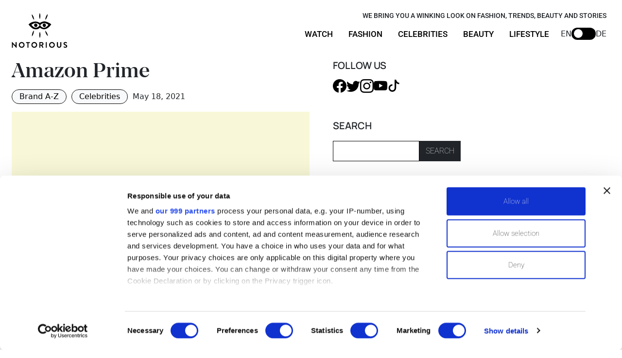

--- FILE ---
content_type: text/html; charset=utf-8
request_url: https://notorious-mag.com/article/halston-netflix-amazon-prime/
body_size: 18321
content:
<!DOCTYPE html><html lang="en"><head><script id="Cookiebot" src="https://consent.cookiebot.com/uc.js" data-cbid="c3b47e0e-d2a2-48cb-8a1c-d13ea01db9ee" data-blockingmode="auto" type="text/javascript" data-framework="TCFv2.2" data-consentmode="disabled"></script><script async="" src="https://www.googletagmanager.com/gtag/js?id=G-R4S97JKQ87"></script><script async="" src="/ga.js"></script><link rel="icon" type="image/x-icon" href="/favicon.ico"/><script async="" src="https://views.notorious-mag.com/script.js" data-website-id="53b4abc4-554b-4e2f-98e9-5b241c4d48fb"></script><meta charSet="utf-8"/><meta http-equiv="x-ua-compatible" content="ie=edge"/><meta name="viewport" content="width=device-width, initial-scale=1, shrink-to-fit=no"/><link rel="stylesheet" href="https://cdn.jsdelivr.net/npm/bootstrap@5.3.0-alpha3/dist/css/bootstrap.min.css"/><link rel="icon" href="/img/brand/download.ico"/><link rel="stylesheet" href="https://cdn.jsdelivr.net/npm/bootstrap-icons@1.3.0/font/bootstrap-icons.css"/><script async="" src="https://securepubads.g.doubleclick.net/tag/js/gpt.js"></script><link rel="stylesheet" type="text/css" href="https://cdnjs.cloudflare.com/ajax/libs/slick-carousel/1.6.0/slick.min.css"/><link rel="stylesheet" type="text/css" href="https://cdnjs.cloudflare.com/ajax/libs/slick-carousel/1.6.0/slick-theme.min.css"/><script async="" src="/cookie.js"></script><script async="" src="/push.js"></script><meta name="generator" content="Gatsby 5.3.3"/><meta name="theme-color" content="#663399"/><meta data-react-helmet="true" name="description" content="&lt;p&gt;Fashionistas, rejoice, there are new TV shows about fashion to binge-watch! And the Netflix series and Amazon Prime documentary about the American fashion designer Halston will take you to the glamorous world of the fashion legend in the ‘70s and ‘80s. Ewan McGregor plays the Iowa-born, Indiana-raised Roy Halston Frowick in the 5-episode Netflix series &amp;#8230; &lt;a title=&quot;Everybody loves Fashion Designer Halston: Netflix x Amazon Prime&quot; class=&quot;read-more&quot; href=&quot;/article/halston-netflix-amazon-prime&quot; aria-label=&quot;Read more about Everybody loves Fashion Designer Halston: Netflix x Amazon Prime&quot;&gt;Read more&lt;/a&gt;&lt;/p&gt;
"/><meta data-react-helmet="true" property="og:title" content="Everybody loves Fashion Designer Halston: Netflix x Amazon Prime"/><meta data-react-helmet="true" property="og:description" content="&lt;p&gt;Fashionistas, rejoice, there are new TV shows about fashion to binge-watch! And the Netflix series and Amazon Prime documentary about the American fashion designer Halston will take you to the glamorous world of the fashion legend in the ‘70s and ‘80s. Ewan McGregor plays the Iowa-born, Indiana-raised Roy Halston Frowick in the 5-episode Netflix series &amp;#8230; &lt;a title=&quot;Everybody loves Fashion Designer Halston: Netflix x Amazon Prime&quot; class=&quot;read-more&quot; href=&quot;/article/halston-netflix-amazon-prime&quot; aria-label=&quot;Read more about Everybody loves Fashion Designer Halston: Netflix x Amazon Prime&quot;&gt;Read more&lt;/a&gt;&lt;/p&gt;
"/><meta data-react-helmet="true" name="og:image" content="/static/d937aa7b4bd69a2eca298b382c8006f7/7f16d/Halston_Lisa_Mineli_Netflix.001.jpg"/><meta data-react-helmet="true" name="og:image:width" content="1200"/><meta data-react-helmet="true" name="og:image:height" content="630"/><meta data-react-helmet="true" property="og:type" content="website"/><meta data-react-helmet="true" name="og:site_name" content="Notorious Magazine"/><meta data-react-helmet="true" name="twitter:card" content="summary"/><meta data-react-helmet="true" name="twitter:creator" content="Shoban Kumar"/><meta data-react-helmet="true" name="twitter:title" content="Everybody loves Fashion Designer Halston: Netflix x Amazon Prime"/><meta data-react-helmet="true" name="twitter:description" content="&lt;p&gt;Fashionistas, rejoice, there are new TV shows about fashion to binge-watch! And the Netflix series and Amazon Prime documentary about the American fashion designer Halston will take you to the glamorous world of the fashion legend in the ‘70s and ‘80s. Ewan McGregor plays the Iowa-born, Indiana-raised Roy Halston Frowick in the 5-episode Netflix series &amp;#8230; &lt;a title=&quot;Everybody loves Fashion Designer Halston: Netflix x Amazon Prime&quot; class=&quot;read-more&quot; href=&quot;/article/halston-netflix-amazon-prime&quot; aria-label=&quot;Read more about Everybody loves Fashion Designer Halston: Netflix x Amazon Prime&quot;&gt;Read more&lt;/a&gt;&lt;/p&gt;
"/><style data-href="/styles.d8de383173288a85025e.css" data-identity="gatsby-global-css">@import url(https://fonts.bunny.net/css2?family=Manrope:wght@600&family=Roboto:wght@100;300;400;500;700;900&display=swap);@font-face{font-display:swap;font-family:Montserrat;font-style:normal;font-weight:100;src:local("Montserrat Thin "),local("Montserrat-Thin"),url(/static/montserrat-latin-100-8d7d79679b70dbe27172b6460e7a7910.woff2) format("woff2"),url(/static/montserrat-latin-100-ec38980a9e0119a379e2a9b3dbb1901a.woff) format("woff")}@font-face{font-display:swap;font-family:Montserrat;font-style:italic;font-weight:100;src:local("Montserrat Thin italic"),local("Montserrat-Thinitalic"),url(/static/montserrat-latin-100italic-e279051046ba1286706adc886cf1c96b.woff2) format("woff2"),url(/static/montserrat-latin-100italic-3b325a3173c8207435cd1b76e19bf501.woff) format("woff")}@font-face{font-display:swap;font-family:Montserrat;font-style:normal;font-weight:200;src:local("Montserrat Extra Light "),local("Montserrat-Extra Light"),url(/static/montserrat-latin-200-9d266fbbfa6cab7009bd56003b1eeb67.woff2) format("woff2"),url(/static/montserrat-latin-200-2d8ba08717110d27122e54c34b8a5798.woff) format("woff")}@font-face{font-display:swap;font-family:Montserrat;font-style:italic;font-weight:200;src:local("Montserrat Extra Light italic"),local("Montserrat-Extra Lightitalic"),url(/static/montserrat-latin-200italic-6e5b3756583bb2263eb062eae992735e.woff2) format("woff2"),url(/static/montserrat-latin-200italic-a0d6f343e4b536c582926255367a57da.woff) format("woff")}@font-face{font-display:swap;font-family:Montserrat;font-style:normal;font-weight:300;src:local("Montserrat Light "),local("Montserrat-Light"),url(/static/montserrat-latin-300-00b3e893aab5a8fd632d6342eb72551a.woff2) format("woff2"),url(/static/montserrat-latin-300-ea303695ceab35f17e7d062f30e0173b.woff) format("woff")}@font-face{font-display:swap;font-family:Montserrat;font-style:italic;font-weight:300;src:local("Montserrat Light italic"),local("Montserrat-Lightitalic"),url(/static/montserrat-latin-300italic-56f34ea368f6aedf89583d444bbcb227.woff2) format("woff2"),url(/static/montserrat-latin-300italic-54b0bf2c8c4c12ffafd803be2466a790.woff) format("woff")}@font-face{font-display:swap;font-family:Montserrat;font-style:normal;font-weight:400;src:local("Montserrat Regular "),local("Montserrat-Regular"),url(/static/montserrat-latin-400-b71748ae4f80ec8c014def4c5fa8688b.woff2) format("woff2"),url(/static/montserrat-latin-400-0659a9f4e90db5cf51b50d005bff1e41.woff) format("woff")}@font-face{font-display:swap;font-family:Montserrat;font-style:italic;font-weight:400;src:local("Montserrat Regular italic"),local("Montserrat-Regularitalic"),url(/static/montserrat-latin-400italic-6eed6b4cbb809c6efc7aa7ddad6dbe3e.woff2) format("woff2"),url(/static/montserrat-latin-400italic-7583622cfde30ae49086d18447ab28e7.woff) format("woff")}@font-face{font-display:swap;font-family:Montserrat;font-style:normal;font-weight:500;src:local("Montserrat Medium "),local("Montserrat-Medium"),url(/static/montserrat-latin-500-091b209546e16313fd4f4fc36090c757.woff2) format("woff2"),url(/static/montserrat-latin-500-edd311588712a96bbf435fad264fff62.woff) format("woff")}@font-face{font-display:swap;font-family:Montserrat;font-style:italic;font-weight:500;src:local("Montserrat Medium italic"),local("Montserrat-Mediumitalic"),url(/static/montserrat-latin-500italic-c90ced68b46050061d1a41842d6dfb43.woff2) format("woff2"),url(/static/montserrat-latin-500italic-5146cbfe02b1deea5dffea27a5f2f998.woff) format("woff")}@font-face{font-display:swap;font-family:Montserrat;font-style:normal;font-weight:600;src:local("Montserrat SemiBold "),local("Montserrat-SemiBold"),url(/static/montserrat-latin-600-0480d2f8a71f38db8633b84d8722e0c2.woff2) format("woff2"),url(/static/montserrat-latin-600-b77863a375260a05dd13f86a1cee598f.woff) format("woff")}@font-face{font-display:swap;font-family:Montserrat;font-style:italic;font-weight:600;src:local("Montserrat SemiBold italic"),local("Montserrat-SemiBolditalic"),url(/static/montserrat-latin-600italic-cf46ffb11f3a60d7df0567f8851a1d00.woff2) format("woff2"),url(/static/montserrat-latin-600italic-c4fcfeeb057724724097167e57bd7801.woff) format("woff")}@font-face{font-display:swap;font-family:Montserrat;font-style:normal;font-weight:700;src:local("Montserrat Bold "),local("Montserrat-Bold"),url(/static/montserrat-latin-700-7dbcc8a5ea2289d83f657c25b4be6193.woff2) format("woff2"),url(/static/montserrat-latin-700-99271a835e1cae8c76ef8bba99a8cc4e.woff) format("woff")}@font-face{font-display:swap;font-family:Montserrat;font-style:italic;font-weight:700;src:local("Montserrat Bold italic"),local("Montserrat-Bolditalic"),url(/static/montserrat-latin-700italic-c41ad6bdb4bd504a843d546d0a47958d.woff2) format("woff2"),url(/static/montserrat-latin-700italic-6779372f04095051c62ed36bc1dcc142.woff) format("woff")}@font-face{font-display:swap;font-family:Montserrat;font-style:normal;font-weight:800;src:local("Montserrat ExtraBold "),local("Montserrat-ExtraBold"),url(/static/montserrat-latin-800-db9a3e0ba7eaea32e5f55328ace6cf23.woff2) format("woff2"),url(/static/montserrat-latin-800-4e3c615967a2360f5db87d2f0fd2456f.woff) format("woff")}@font-face{font-display:swap;font-family:Montserrat;font-style:italic;font-weight:800;src:local("Montserrat ExtraBold italic"),local("Montserrat-ExtraBolditalic"),url(/static/montserrat-latin-800italic-bf45bfa14805969eda318973947bc42b.woff2) format("woff2"),url(/static/montserrat-latin-800italic-fe82abb0bcede51bf724254878e0c374.woff) format("woff")}@font-face{font-display:swap;font-family:Montserrat;font-style:normal;font-weight:900;src:local("Montserrat Black "),local("Montserrat-Black"),url(/static/montserrat-latin-900-e66c7edc609e24bacbb705175669d814.woff2) format("woff2"),url(/static/montserrat-latin-900-8211f418baeb8ec880b80ba3c682f957.woff) format("woff")}@font-face{font-display:swap;font-family:Montserrat;font-style:italic;font-weight:900;src:local("Montserrat Black italic"),local("Montserrat-Blackitalic"),url(/static/montserrat-latin-900italic-4454c775e48152c1a72510ceed3603e2.woff2) format("woff2"),url(/static/montserrat-latin-900italic-efcaa0f6a82ee0640b83a0916e6e8d68.woff) format("woff")}@font-face{font-display:swap;font-family:Merriweather;font-style:normal;font-weight:300;src:local("Merriweather Light "),local("Merriweather-Light"),url(/static/merriweather-latin-300-fc117160c69a8ea0851b26dd14748ee4.woff2) format("woff2"),url(/static/merriweather-latin-300-58b18067ebbd21fda77b67e73c241d3b.woff) format("woff")}@font-face{font-display:swap;font-family:Merriweather;font-style:italic;font-weight:300;src:local("Merriweather Light italic"),local("Merriweather-Lightitalic"),url(/static/merriweather-latin-300italic-fe29961474f8dbf77c0aa7b9a629e4bc.woff2) format("woff2"),url(/static/merriweather-latin-300italic-23c3f1f88683618a4fb8d265d33d383a.woff) format("woff")}@font-face{font-display:swap;font-family:Merriweather;font-style:normal;font-weight:400;src:local("Merriweather Regular "),local("Merriweather-Regular"),url(/static/merriweather-latin-400-d9479e8023bef9cbd9bf8d6eabd6bf36.woff2) format("woff2"),url(/static/merriweather-latin-400-040426f99ff6e00b86506452e0d1f10b.woff) format("woff")}@font-face{font-display:swap;font-family:Merriweather;font-style:italic;font-weight:400;src:local("Merriweather Regular italic"),local("Merriweather-Regularitalic"),url(/static/merriweather-latin-400italic-2de7bfeaf08fb03d4315d49947f062f7.woff2) format("woff2"),url(/static/merriweather-latin-400italic-79db67aca65f5285964ab332bd65f451.woff) format("woff")}@font-face{font-display:swap;font-family:Merriweather;font-style:normal;font-weight:700;src:local("Merriweather Bold "),local("Merriweather-Bold"),url(/static/merriweather-latin-700-4b08e01d805fa35d7bf777f1b24314ae.woff2) format("woff2"),url(/static/merriweather-latin-700-22fb8afba4ab1f093b6ef9e28a9b6e92.woff) format("woff")}@font-face{font-display:swap;font-family:Merriweather;font-style:italic;font-weight:700;src:local("Merriweather Bold italic"),local("Merriweather-Bolditalic"),url(/static/merriweather-latin-700italic-cd92541b177652fffb6e3b952f1c33f1.woff2) format("woff2"),url(/static/merriweather-latin-700italic-f87f3d87cea0dd0979bfc8ac9ea90243.woff) format("woff")}@font-face{font-display:swap;font-family:Merriweather;font-style:normal;font-weight:900;src:local("Merriweather Black "),local("Merriweather-Black"),url(/static/merriweather-latin-900-f813fc6a4bee46eda5224ac7ebf1b7be.woff2) format("woff2"),url(/static/merriweather-latin-900-5d4e42cb44410674acd99153d57df032.woff) format("woff")}@font-face{font-display:swap;font-family:Merriweather;font-style:italic;font-weight:900;src:local("Merriweather Black italic"),local("Merriweather-Blackitalic"),url(/static/merriweather-latin-900italic-b7901d85486871c1779c0e93ddd85656.woff2) format("woff2"),url(/static/merriweather-latin-900italic-9647f9fdab98756989a8a5550eb205c3.woff) format("woff")}@font-face{font-family:Manier;src:url(/static/manier-cdf75eb981ed179133261e6c6c5c1f08.ttf)}@font-face{font-family:Galliard;src:url(/static/galirdb-46bf1ca15e4226c57bb94ed1c59c1522.ttf)}@font-face{font-family:Galliard4;src:url(/static/GalliardRoman-49e6f764926e5ffe3fb48de59aaaa073.otf)}@font-face{font-family:Contrail;src:url(/static/ContrailOne-Regular-a82efa3f387e62e300d17a2adc0e0379.ttf)}*,:after,:before{box-sizing:border-box;margin:0;padding:0}body{overflow-x:hidden;padding-top:100px}h1{font-family:Manier,sans-serif;font-size:40px}h2{font-family:Manrope,sans-serif;font-size:30px}h2.h-watching{font-family:Contrail,sans-serif;font-size:30px}p.p-contrail{font-family:Contrail}a.title{font-family:Manier,serif}.link-view-all{align-items:center;color:#000;display:flex;font-family:Manrope,sans-serif;font-size:22px;gap:.5rem;justify-content:center;text-decoration:none}.link-view-all i{font-size:1.3rem}.link-view-all:hover{text-decoration:underline}.description p{font-family:Galliard4,serif;font-size:18px}.description p a{color:#000;font-family:Galliard4,serif;font-size:inherit}a{font-family:Manier,serif;font-size:22px}button{font-family:Roboto,sans-serif!important;font-weight:100!important}.btn-light{font-size:16px;padding:2px 15px}.btn-light:hover{background-color:#000;color:#fff;padding:2px 15px}ul li a{font-family:Roboto,sans-serif;font-weight:400}footer a{font-family:Arial,Helvetica,sans-serif;font-size:16px;font-weight:500}.size-fix{aspect-ratio:16/9;height:unset;max-width:100%}.img-text-more{margin-left:45px;scale:2}a:hover{cursor:pointer}.email-input{margin-right:0;max-width:300px;width:70%}.ad-section{left:0;position:-webkit-sticky;position:sticky;top:0;width:25%}.home-container{align-items:start;display:flex;gap:1.5rem;padding:1.5rem;width:100%}.home-children{width:75%}.home-ad{position:-webkit-sticky;position:sticky;top:120px;width:25%}.homepage-section{border-bottom:1px solid #000;padding:3.5rem 0}.navbar{background-color:#fff}.navbar-toggler{margin-right:50px}.navbar-brand.move{translate:0 3px}.navbar-toggler.move{translate:0 2px}.navbar-collapse{display:none;margin-right:110px;transition:all .3s ease-in-out}.navbar-toggler{margin-right:150px!important}.menu-link{font-size:17px;font-weight:500}.menu-link,.sub-menu-link{font-family:Roboto,sans-serif}.sub-menu-link{color:#000;display:block;font-size:1rem;font-style:normal;margin-bottom:5px;padding:0;text-decoration:none}.sub-menu{box-shadow:0 8px 24px hsla(210,8%,62%,.2);min-width:192px;padding:.9rem 1.1rem;transition:all .5s ease;translate:0 -5px}.navbar-options{align-items:center;display:flex;gap:5px;position:absolute;right:2rem;top:3.5rem}.language-select{align-items:center;display:flex;gap:17px}.toggle-container{align-items:center;display:flex;gap:5px;margin-top:1px}.toggle-container button{background-color:transparent;background-color:#000;border:none;border-radius:20px;height:25px;position:relative;width:50px}.toggle-container button:hover{opacity:.8}.toggle-container label{cursor:pointer}.toggle-container button input{bottom:10px;cursor:pointer;left:20px;opacity:0;position:absolute;scale:3.4;z-index:5}.toggle-container button input:checked+div{translate:20px 0}.toggle-container button div{background-color:#fff;border-radius:50%;height:18px;left:5px;position:absolute;top:3px;transition:all .4s ease-in-out;translate:0;width:18px}.shown{display:block!important}.tagline-heading{font-family:Roboto,sans-serif;font-size:.9rem;font-weight:500!important;position:absolute;right:2rem;top:1.5rem}header{margin-bottom:3rem}.header-section{display:grid;gap:1.5rem;grid-template-columns:repeat(2,1fr);margin-bottom:2rem;width:100%}.marquee-container{height:120px;overflow:hidden;position:relative;width:100%}.marquee-content{animation:marquee 10s linear infinite;left:0;position:absolute;top:20px;white-space:nowrap}.marquee-content i,.marquee-content p{display:inline-block;margin-right:30px}.marquee-content i{translate:0 -15px}.marquee-content p{font-family:Roboto,sans-serif;font-size:50px;font-style:italic;font-weight:100}@keyframes marquee{0%{transform:translateX(-30%)}to{transform:translateX(0)}}.video-section{display:grid;gap:30px;grid-template-columns:2fr 1fr}.main-video-section img{object-fit:cover}.main-article-content{width:100%}.main-article-content img{height:auto}.section-article{display:flex;gap:0;justify-content:flex-start}article .top-ad{max-width:100%}article iframe{width:100%}article{border-bottom:1px solid #000;margin-bottom:40px;padding-bottom:2rem;width:70%}article a{color:#000;font-size:1rem}article img{width:100%}article li{font-family:Galliard4,serif}article p{font-family:Galliard4,serif;line-height:1.5}article p,article p a{font-size:18px;font-weight:400}article p a{color:#000}article p+span{font-size:18px;margin:20px 0!important}.article-sidebar{width:30%}.article-sidebar p{font-family:Manrope,sans-serif;font-size:20px}.side-video{bottom:150px;height:200px;position:fixed!important;right:10px;width:400px;z-index:9999}.not-found-page{background-color:#f9d8cd;color:#fff;font-family:Manier,sans-serif;margin-bottom:3rem;padding:4rem;text-align:center}.not-found-page h3{font-size:3.5rem;line-height:1;margin-bottom:0}.not-found-page h4{font-size:2.1rem}.not-found-page>div{margin-top:6rem}.not-found-page img{margin-top:5rem}.not-found-page a{bottom:5rem;color:#fff;font-size:1rem;right:3rem;text-decoration:none}.not-found-page a img{height:30px;margin-top:.5rem!important;width:220px}#featured-video{aspect-ratio:16/9}#featured-video iframe{aspect-ratio:16/9;height:100%;width:100%}#featured-video .btn-close-video{background-color:transparent;border:none;color:#fff;display:block;display:none;font-size:2rem;height:20px;margin-left:auto;translate:-20px 15px;width:20px}#featured-video.is-sticky{border-radius:.5rem;bottom:50px;height:auto;position:fixed;right:25px;width:430px;z-index:100}#featured-video.is-sticky:hover .btn-close-video{display:block}.video-header{background-color:#fff;border:1px solid #000;border-bottom:none;height:30px;padding-right:10px;padding-top:5px;text-align:end}.thankyou-page{border-bottom:1px solid #000;color:#fff;display:flex;font-family:Manier,sans-serif;max-height:700px;max-width:100%;padding-bottom:4rem;text-align:center}.thankyou-page h2{font-family:Manier,sans-serif;font-size:360%;margin-left:auto;max-width:450px}.thankyou-page div{background-color:#f9d8cd;flex:1 1;padding:2rem;text-align:right}.thankyou-page img{height:auto;object-fit:cover;width:50%}@media (min-width:1000px){.dropdown-menu{box-shadow:0 0 15px rgb(0 0 0/6%);visibility:hidden}.dropdown:hover .dropdown-menu{display:block;visibility:visible}.mobile-link,.nav-item button{display:none}}@media (max-width:1300px){.thankyou-page h2{font-size:250%}}@media (max-width:1000px){.home-container{flex-direction:column-reverse;justify-content:space-between}.home-ad{display:none;position:static}.home-children{margin-top:-30px;width:100%}.not-found-page,.thankyou-page{margin-top:5rem!important}.tagline-heading{display:none}.nav-item{position:relative}.nav-link{pointer-events:none}.nav-link:first-child{pointer-events:all}.nav-item button{background:#fff;border:none;color:#000;display:block;font-family:Roboto,sans-serif;font-size:17px;font-weight:500!important;left:0;position:absolute;text-align:left;top:8px;width:100%}.dropdown-menu.open{display:block}.homepage-section{flex-direction:column}.homepage-section .homepage-child-section,.homepage-section .video-section{width:100%}.ad-section{margin-left:0;width:100%}header{flex-direction:column-reverse;width:100%}.header-ad{max-height:250px;max-width:300px;position:static}.header-child{width:100%}.header-section{grid-template-columns:1fr;width:100%}.img-header-preview{height:400px;object-fit:cover;object-position:50% 10%}.header-ad{height:250px;margin-bottom:10px;width:100%}.video-section{grid-template-columns:1fr}header{padding:10px}.img-text-more{margin-bottom:30px}.img-preview{height:350px;object-fit:cover;object-position:50% 10%;width:100%}.main-article-content{flex-direction:column-reverse}.article-ad{margin:30px auto;max-height:250px;max-width:300px;position:static}.container-article{translate:0 -70px;width:100%}.section-article{flex-direction:column;margin-bottom:50px;width:100%}.article-sidebar,article{width:100%}.navbar-toggler{margin-right:120px!important}.navbar-brand img{height:75px;width:75px}.navbar-options{top:33px}nav{margin-bottom:1rem;min-height:90px;padding:0!important}}@media (max-width:768px){.marquee-container{display:none}.not-found-page>img{translate:-140px 0}.thankyou-page{flex-direction:column;margin-bottom:10rem!important}.thankyou-page img{max-height:350px;object-fit:cover;width:100%}.not-found-page a{bottom:5rem;right:1rem}.thankyou-page h2{font-size:250%;max-width:350px}.netpoint-ad{display:none!important}article h1{font-size:1.8rem}}@media (max-width:500px){.not-found-page{padding:1.5rem}.not-found-page>img{translate:-100px 0;width:4rem}.not-found-page a{bottom:1.8rem;font-size:.8rem}.not-found-page a img{width:180px}.thankyou-page{max-height:1200px}.thankyou-page div{padding:2rem}.thankyou-page h2{font-size:2rem}.text-img-watch{max-width:100%}#featured-video.is-sticky{aspect-ratio:16/9;height:auto;margin:0 auto;max-width:87%}#featured-video.is-sticky .btn-close-video{display:block}}</style><style>.gatsby-image-wrapper{position:relative;overflow:hidden}.gatsby-image-wrapper picture.object-fit-polyfill{position:static!important}.gatsby-image-wrapper img{bottom:0;height:100%;left:0;margin:0;max-width:none;padding:0;position:absolute;right:0;top:0;width:100%;object-fit:cover}.gatsby-image-wrapper [data-main-image]{opacity:0;transform:translateZ(0);transition:opacity .25s linear;will-change:opacity}.gatsby-image-wrapper-constrained{display:inline-block;vertical-align:top}</style><noscript><style>.gatsby-image-wrapper noscript [data-main-image]{opacity:1!important}.gatsby-image-wrapper [data-placeholder-image]{opacity:0!important}</style></noscript><script type="module">const e="undefined"!=typeof HTMLImageElement&&"loading"in HTMLImageElement.prototype;e&&document.body.addEventListener("load",(function(e){const t=e.target;if(void 0===t.dataset.mainImage)return;if(void 0===t.dataset.gatsbyImageSsr)return;let a=null,n=t;for(;null===a&&n;)void 0!==n.parentNode.dataset.gatsbyImageWrapper&&(a=n.parentNode),n=n.parentNode;const o=a.querySelector("[data-placeholder-image]"),r=new Image;r.src=t.currentSrc,r.decode().catch((()=>{})).then((()=>{t.style.opacity=1,o&&(o.style.opacity=0,o.style.transition="opacity 500ms linear")}))}),!0);</script><link rel="sitemap" type="application/xml" href="/sitemap-index.xml"/><link rel="icon" href="/favicon-32x32.png?v=428a68d7fa681ef62d9b5ede04fccfa0" type="image/png"/><link rel="manifest" href="/manifest.webmanifest" crossorigin="anonymous"/><link rel="apple-touch-icon" sizes="48x48" href="/icons/icon-48x48.png?v=428a68d7fa681ef62d9b5ede04fccfa0"/><link rel="apple-touch-icon" sizes="72x72" href="/icons/icon-72x72.png?v=428a68d7fa681ef62d9b5ede04fccfa0"/><link rel="apple-touch-icon" sizes="96x96" href="/icons/icon-96x96.png?v=428a68d7fa681ef62d9b5ede04fccfa0"/><link rel="apple-touch-icon" sizes="144x144" href="/icons/icon-144x144.png?v=428a68d7fa681ef62d9b5ede04fccfa0"/><link rel="apple-touch-icon" sizes="192x192" href="/icons/icon-192x192.png?v=428a68d7fa681ef62d9b5ede04fccfa0"/><link rel="apple-touch-icon" sizes="256x256" href="/icons/icon-256x256.png?v=428a68d7fa681ef62d9b5ede04fccfa0"/><link rel="apple-touch-icon" sizes="384x384" href="/icons/icon-384x384.png?v=428a68d7fa681ef62d9b5ede04fccfa0"/><link rel="apple-touch-icon" sizes="512x512" href="/icons/icon-512x512.png?v=428a68d7fa681ef62d9b5ede04fccfa0"/><title data-react-helmet="true">Everybody loves Fashion Designer Halston: Netflix x Amazon Prime | Notorious-mag</title><link rel="preconnect" href="https://instagram.com"/><link rel="preconnect" href="https://www.googletagmanager.com"/><link rel="dns-prefetch" href="https://www.googletagmanager.com"/><script async="" src="/taboola-start.js"></script></head><body><script type="text/javascript" src="https://s.skimresources.com/js/257442X1741711.skimlinks.js"></script><div id="___gatsby"><div style="outline:none" tabindex="-1" id="gatsby-focus-wrapper"><nav class="navbar navbar-expand-lg py-0 px-4 fixed-top"><a class="navbar-brand " href=" /"><img src="/img/brand/notorious-logo.svg" alt="Notorious Mag" width="115" height="115"/></a><button class="navbar-toggler p-1 border-1 mt-1 " type="button" data-bs-toggle="collapse" data-bs-target="#navmenu"><span class="navbar-toggler-icon"></span></button><h2 class="tagline-heading">WE BRING YOU A WINKING LOOK ON FASHION, TRENDS, BEAUTY AND STORIES</h2><div class="navbar-collapse collapse "><ul class="navbar-nav ms-auto mt-lg-3"><li class="nav-item mx-2"><a href="/category/watch" class="nav-link text-black menu-link">WATCH</a></li><li class="nav-item dropdown mx-2"><a class="nav-link text-black menu-link" href="/category/fashion" role="button" aria-expanded="false">FASHION</a><button>FASHION</button><ul class="dropdown-menu rounded-0 border-0 sub-menu "><li class="mobile-link"><a class="sub-menu-link" href="/category/fashion">FASHION</a></li><li><a class="sub-menu-link" href="/category/fashion/outfit-ideas">OUTFIT IDEAS</a></li><li><a class="sub-menu-link" href="/category/fashion/trends">TRENDS</a></li><li><a class="sub-menu-link" href="/category/fashion/jewellery">JEWELLERY</a></li><li><a class="sub-menu-link" href="/category/fashion/brands">BRANDS</a></li><li><a class="sub-menu-link" href="/category/fashion/news">NEWS</a></li><li><a class="sub-menu-link" href="/category/fashion/men">MEN</a></li></ul></li><li class="nav-item dropdown mx-2"><a class="nav-link text-black  menu-link" href="/category/celebrities" role="button" data-bs-toggle="dropdown" aria-expanded="false">CELEBRITIES</a><button>CELEBRITIES</button><ul class="dropdown-menu rounded-0 border-0 sub-menu "><li class="mobile-link"><a class="sub-menu-link" href="/category/celebrities">CELEBRITIES</a></li><li><a class="sub-menu-link" href="/category/celebrities/royals">ROYALS</a></li><li><a class="sub-menu-link" href="/category/celebrities/royals">VIP</a></li></ul></li><li class="nav-item dropdown mx-2"><a class="nav-link text-black  menu-link" href="/category/beauty-en" role="button" data-bs-toggle="dropdown" aria-expanded="false">BEAUTY</a><button>BEAUTY</button><ul class="dropdown-menu rounded-0 border-0 sub-menu "><li class="mobile-link"><a class="sub-menu-link" href="/category/beauty-en">BEAUTY</a></li><li><a class="sub-menu-link" href="/category/beauty-en/skincare-en">SKINCARE</a></li><li><a class="sub-menu-link" href="/category/beauty-en/ageless-en">AGELESS</a></li><li><a class="sub-menu-link" href="/category/beauty-en/makeup-en">MAKEUP</a></li><li><a class="sub-menu-link" href="/category/beauty-en/hair-en">HAIR</a></li><li><a class="sub-menu-link" href="/category/beauty-en/wellness-en">WELLNESS</a></li></ul></li><li class="nav-item dropdown mx-2 pb-lg-0 pb-2"><a class="nav-link text-black  menu-link" href="/category/life" role="button" data-bs-toggle="dropdown" aria-expanded="false">LIFESTYLE</a><button>LIFESTYLE</button><ul class="dropdown-menu rounded-0 border-0 sub-menu "><li class="mobile-link"><a class="sub-menu-link" href="/category/life">LIFESTYLE</a></li><li><a class="sub-menu-link" href="/category/life/top-lists">TOP LIST</a></li><li><a class="sub-menu-link" href="/category/life">LIFE</a></li><li><a class="sub-menu-link" href="/category/life/travel">TRAVEL</a></li></ul></li></ul></div><div class="navbar-options"><div class="language-select"><div class="toggle-container"><label for="lang">EN</label><button><input id="lang" type="checkbox"/><div class="ball"></div></button><label for="lang">DE</label></div></div></div></nav><main class="home-container"><div class="home-children"><div class="main-article-content"><div class="section-article"><article><h1>Everybody loves Fashion Designer Halston: Netflix x Amazon Prime</h1><div class="d-flex align-items-center my-2"><a href="/category/fashion/brands" class="btn btn-sm btn-light border-black rounded-5 my-2 " style="margin-right:10px">Brand A-Z</a><a href="/category/celebrities" class="btn btn-sm btn-light border-black rounded-5 my-2 " style="margin-right:10px">Celebrities</a><span class="d-block my-2">May 18, 2021</span></div><div data-gatsby-image-wrapper="" style="margin-bottom:50px" class="gatsby-image-wrapper"><div aria-hidden="true" style="padding-top:100%"></div><div aria-hidden="true" data-placeholder-image="" style="opacity:1;transition:opacity 500ms linear;background-color:#f8f8d8;position:absolute;top:0;left:0;bottom:0;right:0"></div><picture><source type="image/webp" data-srcset="/static/d937aa7b4bd69a2eca298b382c8006f7/b184f/Halston_Lisa_Mineli_Netflix.001.webp 750w,/static/d937aa7b4bd69a2eca298b382c8006f7/941f9/Halston_Lisa_Mineli_Netflix.001.webp 1080w" sizes="100vw"/><img data-gatsby-image-ssr="" data-main-image="" style="opacity:0" sizes="100vw" decoding="async" loading="lazy" data-src="/static/d937aa7b4bd69a2eca298b382c8006f7/7f16d/Halston_Lisa_Mineli_Netflix.001.jpg" data-srcset="/static/d937aa7b4bd69a2eca298b382c8006f7/1d86d/Halston_Lisa_Mineli_Netflix.001.jpg 750w,/static/d937aa7b4bd69a2eca298b382c8006f7/7f16d/Halston_Lisa_Mineli_Netflix.001.jpg 1080w" alt=""/></picture><noscript><picture><source type="image/webp" srcSet="/static/d937aa7b4bd69a2eca298b382c8006f7/b184f/Halston_Lisa_Mineli_Netflix.001.webp 750w,/static/d937aa7b4bd69a2eca298b382c8006f7/941f9/Halston_Lisa_Mineli_Netflix.001.webp 1080w" sizes="100vw"/><img data-gatsby-image-ssr="" data-main-image="" style="opacity:0" sizes="100vw" decoding="async" loading="lazy" src="/static/d937aa7b4bd69a2eca298b382c8006f7/7f16d/Halston_Lisa_Mineli_Netflix.001.jpg" srcSet="/static/d937aa7b4bd69a2eca298b382c8006f7/1d86d/Halston_Lisa_Mineli_Netflix.001.jpg 750w,/static/d937aa7b4bd69a2eca298b382c8006f7/7f16d/Halston_Lisa_Mineli_Netflix.001.jpg 1080w" alt=""/></picture></noscript><script type="module">const t="undefined"!=typeof HTMLImageElement&&"loading"in HTMLImageElement.prototype;if(t){const t=document.querySelectorAll("img[data-main-image]");for(let e of t){e.dataset.src&&(e.setAttribute("src",e.dataset.src),e.removeAttribute("data-src")),e.dataset.srcset&&(e.setAttribute("srcset",e.dataset.srcset),e.removeAttribute("data-srcset"));const t=e.parentNode.querySelectorAll("source[data-srcset]");for(let e of t)e.setAttribute("srcset",e.dataset.srcset),e.removeAttribute("data-srcset");e.complete&&(e.style.opacity=1,e.parentNode.parentNode.querySelector("[data-placeholder-image]").style.opacity=0)}}</script></div><div id="div-gpt-ad-1683536114060-0" style="min-width:320px;min-hheight:50px"></div><div class="vi-ads-container"><div style="min-height:100px;display:flex;align-items:center;justify-content:center"></div></div>
<p>Fashionistas, rejoice, there are new <a href="https://www.notorious-mag.com/article/fashion-films-and-series-on-netflix" target="_blank" rel="noreferrer noopener">TV shows about fashion</a> to binge-watch! And the Netflix series and Amazon Prime documentary about the American fashion designer Halston will take you to the glamorous world of the fashion legend in the ‘70s and ‘80s.</p>



<p>Ewan McGregor plays the Iowa-born, Indiana-raised Roy Halston Frowick in the 5-episode Netflix series “Halston”. The miniseries recounts the rise and fall of the designer who changed and defined <a href="https://www.notorious-mag.com/article/thom-browne-the-designer-who-made-women-suits-fun-again" target="_blank" rel="noreferrer noopener">American fashion</a>. Additionally, the documentary on Amazon Prime shows archive interviews with Halston’s friends and collaborators. Among them, were Liza Minnelli, Andy Warhol, and Jacqueline Kennedy, who famously wore a Halston pillbox hat to President J.F. Kennedy’s Inauguration in 1961. </p>



<figure class="wp-block-image size-full"><img loading="lazy" decoding="async" width="1024" height="600" src="https://www.notorious-mag.com/wp-content/uploads/2021/05/Everybody-loves-Halston-Netflix-x-Amazon-Prime.002.jpeg" alt="Ewan McGregor as Halston, at the airport with models." class="wp-image-20313" title="Ewan McGregor as Halston, at the airport with models." srcSet="https://write.notorious-mag.com/wp-content/uploads/2021/05/Everybody-loves-Halston-Netflix-x-Amazon-Prime.002.jpeg 1024w, https://write.notorious-mag.com/wp-content/uploads/2021/05/Everybody-loves-Halston-Netflix-x-Amazon-Prime.002-300x176.jpeg 300w, https://write.notorious-mag.com/wp-content/uploads/2021/05/Everybody-loves-Halston-Netflix-x-Amazon-Prime.002-768x450.jpeg 768w" sizes="(max-width: 1024px) 100vw, 1024px"/></figure>



<h4 class="wp-block-heading" id="h-halston-the-younger-years">Halston, the younger years</h4>



<p>While studying at the School of the Art Institute of Chicago, the young Halston did window dressing. Additionally, he made hats, which he sold at a beauty salon. He went on to open his own hat shop in 1953. Five years later, he moved to New York and then became a milliner at Bergdorf Goodman. His work at the fashion retailer took him to fashion shows in Paris, Milan, and London. Besides learning about fashion, Halston meets the jet-set crowd we see in the Netflix series and Amazon Prime documentary. A year after  Jackie Kennedy wore the iconic pillbox hat, Halston received the first of his several American Fashion Awards. </p>



<figure class="wp-block-image size-full"><img loading="lazy" decoding="async" width="1024" height="600" src="https://www.notorious-mag.com/wp-content/uploads/2021/05/Everybody-loves-Halston-Netflix-x-Amazon-Prime.001.jpeg" alt="Ewan McGregor as Halston for the new Netflix series." class="wp-image-20314" title="Ewan McGregor as Halston for the new Netflix series." srcSet="https://write.notorious-mag.com/wp-content/uploads/2021/05/Everybody-loves-Halston-Netflix-x-Amazon-Prime.001.jpeg 1024w, https://write.notorious-mag.com/wp-content/uploads/2021/05/Everybody-loves-Halston-Netflix-x-Amazon-Prime.001-300x176.jpeg 300w, https://write.notorious-mag.com/wp-content/uploads/2021/05/Everybody-loves-Halston-Netflix-x-Amazon-Prime.001-768x450.jpeg 768w" sizes="(max-width: 1024px) 100vw, 1024px"/></figure>



<h4 class="wp-block-heading" id="h-from-milliner-to-fashion-designer-legend">From milliner to fashion designer legend</h4>



<p>In 1966, Halston started designing clothes that he sold at his hat boutique inside Bergdorf Goodman. That same year, he met Liza Minnelli, who became a close friend and client. Finally, in 1968, the now famous and very well connected Halston opened his namesake boutique. He decorated the chic building with opulent tented ceilings and walls covered in red fabric. And he hired none other than Pat Ast, the star of Andy Warhol’s movies, to work in his boutique. The plus-size model became Halston’s muse. She was part of the <em>Halstonettes</em>, with fellow models Anjelica Huston, <a href="https://www.notorious-mag.com/article/remembering-elsa-peretti-and-her-timeless-jewellery-design" target="_blank" rel="noreferrer noopener">Elsa Peretti</a>, Pat Cleveland and others.</p>



<figure class="wp-block-image size-full"><img loading="lazy" decoding="async" width="1024" height="600" src="https://www.notorious-mag.com/wp-content/uploads/2021/05/Everybody-loves-Halston-Netflix-x-Amazon-Prime.006.jpeg" alt="Actors playing Halston, Liza Minnelli and Elsa Peretti on Netflix." class="wp-image-20316" title="Actors playing Halston, Liza Minnelli and Elsa Peretti on Netflix." srcSet="https://write.notorious-mag.com/wp-content/uploads/2021/05/Everybody-loves-Halston-Netflix-x-Amazon-Prime.006.jpeg 1024w, https://write.notorious-mag.com/wp-content/uploads/2021/05/Everybody-loves-Halston-Netflix-x-Amazon-Prime.006-300x176.jpeg 300w, https://write.notorious-mag.com/wp-content/uploads/2021/05/Everybody-loves-Halston-Netflix-x-Amazon-Prime.006-768x450.jpeg 768w" sizes="(max-width: 1024px) 100vw, 1024px"/></figure>



<p> Among Halston’s clients were stars and the best-dressed New Yorkers and socialites like Babe Paley, Greta Garbo, and Gloria Swanson. And also  Kim Novak, Marlene Dietrich, Lauren Bacall, and Bianca Jagger. You will see on Netflix and Amazon Prime that Halston was quite a wild party animal. In fact, the designer was a regular <meta charSet="utf-8"/>at New York’s iconic nightclub Studio 54, with his famous friends Truman Capote and Andy Warhol, among others. Inspired by the ’70s nightlife, Halston created his legendary halter dresses, a must for any true disco diva.</p>



<figure class="wp-block-image size-full"><img loading="lazy" decoding="async" width="1024" height="600" src="https://www.notorious-mag.com/wp-content/uploads/2021/05/Everybody-loves-Halston-Netflix-x-Amazon-Prime.005.jpeg" alt="McGregor as the designer, with friends at the Studio 54" class="wp-image-20317" title="McGregor as the designer, with friends at the Studio 54" srcSet="https://write.notorious-mag.com/wp-content/uploads/2021/05/Everybody-loves-Halston-Netflix-x-Amazon-Prime.005.jpeg 1024w, https://write.notorious-mag.com/wp-content/uploads/2021/05/Everybody-loves-Halston-Netflix-x-Amazon-Prime.005-300x176.jpeg 300w, https://write.notorious-mag.com/wp-content/uploads/2021/05/Everybody-loves-Halston-Netflix-x-Amazon-Prime.005-768x450.jpeg 768w" sizes="(max-width: 1024px) 100vw, 1024px"/></figure>



<h4 class="wp-block-heading" id="h-halston-defined-american-fashion">Halston defined American fashion</h4>



<p>Certainly, Halston revolutionized both couture and ready-to-wear fashion. While European designers were creating fancy clothes, Halston made minimalist and timeless garments with uncluttered silhouettes and crease-resistant materials. The secret of his success lay in the superb unconstructed cut and draping that made his clothes hang perfectly on women of all sizes. In fact, watching the Netflix series, we can see the fluid shapes of Halston’s dresses were very sexy. They both revealed and concealed women’s bodies in the right places. Additionally, he was famous for revolutionizing unisex clothing, creating coats, jackets, and argyle sweaters that suited all. He was also a pioneer in materials, using ultra suede in his famous shirt dresses.</p>



<blockquote class="wp-block-quote is-layout-flow wp-block-quote-is-layout-flow">
<p>I think, probably, it’s that I cleaned up American fashion at a particular point in time—I was actually called Mr. Clean. It was just getting rid of all the extra details that didn’t work—bows that didn’t tie, buttons that didn’t button, zippers that didn’t zip, wrap dresses that didn’t wrap. I’ve always hated things that don’t work.</p>
<cite><meta charSet="utf-8"/>Halston</cite></blockquote>



<h4 class="wp-block-heading" id="h-the-battle-of-versailles">The Battle of Versailles</h4>



<p>Halston was among the five designers who represented American fashion in the historic Battle of Versailles against five French couturiers. The costume designer of the Netflix series, Jeriana San Juan, scoured the <a href="https://www.notorious-mag.com/article/my-7-addresses-to-buy-second-hand-clothes-online" target="_blank" rel="noreferrer noopener">internet in search of vintage pieces</a> and created replicas to emulate the silhouettes <meta charSet="utf-8"/>Halston presented at the French fashion event.</p>



<figure class="wp-block-image size-full"><img loading="lazy" decoding="async" width="1024" height="600" src="https://www.notorious-mag.com/wp-content/uploads/2021/05/Everybody-loves-Halston-Netflix-x-Amazon-Prime.007.jpeg" alt="Scene of the fashion show The Battle of Versailles, on Netflix and Amazon Prime." class="wp-image-20315" title="Scene of the fashion show The Battle of Versailles, on Netflix and Amazon Prime." srcSet="https://write.notorious-mag.com/wp-content/uploads/2021/05/Everybody-loves-Halston-Netflix-x-Amazon-Prime.007.jpeg 1024w, https://write.notorious-mag.com/wp-content/uploads/2021/05/Everybody-loves-Halston-Netflix-x-Amazon-Prime.007-300x176.jpeg 300w, https://write.notorious-mag.com/wp-content/uploads/2021/05/Everybody-loves-Halston-Netflix-x-Amazon-Prime.007-768x450.jpeg 768w" sizes="(max-width: 1024px) 100vw, 1024px"/></figure>



<h4 class="wp-block-heading" id="h-making-couture-accessible">Making couture accessible</h4>



<p>In 1973, the designer sold his company to a conglomerate; this merger would license Halston’s name in various products and lines. Then, in the ‘80s, Halston signed a deal with the popular retailer JC Penney to make a lower-priced line. However, this move was not well received by luxury stores like Bergdorf Goodman that dropped Halston’s high-end line.</p>



<p>Halston would later try to buy back his business until the end of his life, but with no success. Sadly, the American fashion designer passed away at 57 of AIDS-related cancer. On that occasion, the former fashion editor at Harper’s Bazaar and Vogue, <meta charSet="utf-8"/>Polly Allen Mellen, said, “<em>He was the first fashion star. Nobody has replaced Halston</em>”.</p>



<p>So, get your popcorn ready, make yourself comfortable, and enjoy Halston on Netflix and Amazon Prime. By the way, Netflix has collaborated with the luxury brand to launch a 10-piece capsule collection inspired by the series. Halston’s CEO, Robert Rodriguez, selected 10 key gowns from the TV show and recreated them in more contemporary looks that will appeal to the fans of the iconic American designer. The capsule collection will be available at Saks and Neiman Marcus, and you can pre-order from the 7th of June, 2021.</p>



<p style="font-size:11px">All photos courtesy of <a href="http://www.netflix.com" target="_blank" rel="noreferrer noopener">Netflix</a>.</p>
<br/><div class="d-flex align-items-cennter mt-5 gap-3"><p style="margin-top:1.7rem">SHARE</p><button aria-label="facebook" class="react-share__ShareButton" style="background-color:transparent;border:none;padding:0;font:inherit;color:inherit;cursor:pointer"><i class="bi bi-facebook text-black fs-3"></i></button><button aria-label="twitter" class="react-share__ShareButton" style="background-color:transparent;border:none;padding:0;font:inherit;color:inherit;cursor:pointer"><i class="bi bi-twitter text-black fs-3"></i></button><button aria-label="email" class="react-share__ShareButton" style="background-color:transparent;border:none;padding:0;font:inherit;color:inherit;cursor:pointer"><i class="bi bi-envelope text-black fs-3"></i></button><button aria-label="whatsapp" class="react-share__ShareButton" style="background-color:transparent;border:none;padding:0;font:inherit;color:inherit;cursor:pointer"><i class="bi bi-whatsapp text-black fs-3"></i></button><button aria-label="telegram" class="react-share__ShareButton" style="background-color:transparent;border:none;padding:0;font:inherit;color:inherit;cursor:pointer"><i class="bi bi-telegram text-black fs-3"></i></button></div></article><div class="article-sidebar mt-lg-5 ms-lg-5"><div class="mt-lg-5"><p class="fw-bold fs-5 mb-1">FOLLOW US</p><div class="d-flex align-items-center gap-3"><a href="https://www.facebook.com/notoriousmag" target="_blank" rel="noreferrer"><i class="bi bi-facebook text-black fs-3"></i></a><a href="https://twitter.com/notorious_mgzn" target="_blank" rel="noreferrer"><i class="bi bi-twitter text-black fs-3"></i></a><a href="https://www.instagram.com/notoriousmag/" target="_blank" rel="noreferrer"><i class="bi bi-instagram text-black fs-3"></i></a><a href="https://www.youtube.com/@notorious-mag4705" target="_blank" rel="noreferrer"><i class="bi bi-youtube text-black fs-3"></i></a><a href="https://www.tiktok.com/@notorious.mag" target="_blank" rel="noreferrer"><svg xmlns="http://www.w3.org/2000/svg" width="25" height="25" fill="black" viewBox="0 0 16 16"><path d="M9 0h1.98c.144.715.54 1.617 1.235 2.512C12.895 3.389 13.797 4 15 4v2c-1.753 0-3.07-.814-4-1.829V11a5 5 0 1 1-5-5v2a3 3 0 1 0 3 3V0Z"></path></svg></a></div></div><div class="my-5"><p class="fw-bold fs-5 mb-1">SEARCH</p><div class="input-group my-3 d-flex justify-content-md-start gap-2"><input type="text" class="form-control newsletter-input email-input rounded-0 border-1 border-black p-2"/><button class="btn btn-dark rounded-0 mx-0" type="button" id="button-addon2">SEARCH</button></div></div><div><h2 class="fs-5 lh-1 mt-4 mb-4 text-md-start h-watching">Sign up to our <br/>monthly newsletter</h2><form action="https://app.racoon.email/lists/63ded88c0c6b8/embedded-form-subscribe-captcha" method="POST"><div class="input-group my-3 d-flex justify-content-md-start gap-2"><input id="EMAIL" type="text" name="EMAIL" class="form-control newsletter-input email-input rounded-0 border-1 border-black p-2" placeholder="Enter your email here"/><button class="btn btn-dark rounded-0 mx-0" type="submit" id="button-addon2">SIGN UP</button></div></form></div><div style="height:200px;margin-top:10px"><div id="360vidDiv" style="background-color:#fffff"></div></div><div id="div-gpt-ad-1683536949130-0" style="min-eidth:300px;min-height:250px"></div></div></div><div><img src="/img/brand/WatchingIsTheNewReading.svg" alt="" class="mb-2 text-img-watch"/><div class="row mb-3"><div class="mb-3 mb-md-0"><div class="slick-slider slick-initialized" dir="ltr"><button type="button" data-role="none" class="slick-arrow slick-prev" style="display:block"> <!-- -->Previous</button><div class="slick-list"><div class="slick-track" style="width:1433.3333333333335%;left:-100.00000000000001%"><div data-index="-3" tabindex="-1" class="slick-slide slick-cloned" aria-hidden="true" style="width:2.3255813953488373%"><div><div class="p-2" tabindex="-1" style="width:100%;display:inline-block"><a href="/article/the-spanish-craft-behind-the-weekend-max-mara-bag"><div data-gatsby-image-wrapper="" class="gatsby-image-wrapper"><div aria-hidden="true" style="padding-top:100%"></div><div aria-hidden="true" data-placeholder-image="" style="opacity:1;transition:opacity 500ms linear;background-color:#a81828;position:absolute;top:0;left:0;bottom:0;right:0"></div><picture><source type="image/webp" data-srcset="/static/c730534b54e64546573c29395b9686ac/b184f/Pasticciono-Bag-Spanish-Craft.webp 750w,/static/c730534b54e64546573c29395b9686ac/941f9/Pasticciono-Bag-Spanish-Craft.webp 1080w" sizes="100vw"/><img data-gatsby-image-ssr="" class="" data-main-image="" style="opacity:0" sizes="100vw" decoding="async" loading="lazy" data-src="/static/c730534b54e64546573c29395b9686ac/7f16d/Pasticciono-Bag-Spanish-Craft.jpg" data-srcset="/static/c730534b54e64546573c29395b9686ac/1d86d/Pasticciono-Bag-Spanish-Craft.jpg 750w,/static/c730534b54e64546573c29395b9686ac/7f16d/Pasticciono-Bag-Spanish-Craft.jpg 1080w" alt=""/></picture><noscript><picture><source type="image/webp" srcSet="/static/c730534b54e64546573c29395b9686ac/b184f/Pasticciono-Bag-Spanish-Craft.webp 750w,/static/c730534b54e64546573c29395b9686ac/941f9/Pasticciono-Bag-Spanish-Craft.webp 1080w" sizes="100vw"/><img data-gatsby-image-ssr="" class="" data-main-image="" style="opacity:0" sizes="100vw" decoding="async" loading="lazy" src="/static/c730534b54e64546573c29395b9686ac/7f16d/Pasticciono-Bag-Spanish-Craft.jpg" srcSet="/static/c730534b54e64546573c29395b9686ac/1d86d/Pasticciono-Bag-Spanish-Craft.jpg 750w,/static/c730534b54e64546573c29395b9686ac/7f16d/Pasticciono-Bag-Spanish-Craft.jpg 1080w" alt=""/></picture></noscript><script type="module">const t="undefined"!=typeof HTMLImageElement&&"loading"in HTMLImageElement.prototype;if(t){const t=document.querySelectorAll("img[data-main-image]");for(let e of t){e.dataset.src&&(e.setAttribute("src",e.dataset.src),e.removeAttribute("data-src")),e.dataset.srcset&&(e.setAttribute("srcset",e.dataset.srcset),e.removeAttribute("data-srcset"));const t=e.parentNode.querySelectorAll("source[data-srcset]");for(let e of t)e.setAttribute("srcset",e.dataset.srcset),e.removeAttribute("data-srcset");e.complete&&(e.style.opacity=1,e.parentNode.parentNode.querySelector("[data-placeholder-image]").style.opacity=0)}}</script></div></a><div class="d-flex flex-column"><div class="d-flex mb-0"><a href="/category/fashion/brands" class="btn btn-sm btn-light border-black rounded-5 my-2 " style="margin-right:10px">Brand A-Z</a><a href="/category/fashion" class="btn btn-sm btn-light border-black rounded-5 my-2 " style="margin-right:10px">Fashion</a></div></div><a href="/article/the-spanish-craft-behind-the-weekend-max-mara-bag" class="text-black link-underline-dark link-underline-opacity-0 link-underline-opacity-100-hover">Discover the Spanish Craft Behind the Pasticcino Bag by Weekend Max Mara</a><span class="d-block my-2">June 12, 2025</span></div></div></div><div data-index="-2" tabindex="-1" class="slick-slide slick-cloned" aria-hidden="true" style="width:2.3255813953488373%"><div><div class="p-2" tabindex="-1" style="width:100%;display:inline-block"><a href="/article/everything-you-should-know-about-wimbledon"><div data-gatsby-image-wrapper="" class="gatsby-image-wrapper"><div aria-hidden="true" style="padding-top:100%"></div><div aria-hidden="true" data-placeholder-image="" style="opacity:1;transition:opacity 500ms linear;background-color:#f8f8f8;position:absolute;top:0;left:0;bottom:0;right:0"></div><picture><source type="image/webp" data-srcset="/static/7af94beaa454e24c4df88cca4ba3352a/b184f/wimbledon.001.webp 750w,/static/7af94beaa454e24c4df88cca4ba3352a/88f3e/wimbledon.001.webp 800w" sizes="100vw"/><img data-gatsby-image-ssr="" class="" data-main-image="" style="opacity:0" sizes="100vw" decoding="async" loading="lazy" data-src="/static/7af94beaa454e24c4df88cca4ba3352a/a677a/wimbledon.001.jpg" data-srcset="/static/7af94beaa454e24c4df88cca4ba3352a/1d86d/wimbledon.001.jpg 750w,/static/7af94beaa454e24c4df88cca4ba3352a/a677a/wimbledon.001.jpg 800w" alt=""/></picture><noscript><picture><source type="image/webp" srcSet="/static/7af94beaa454e24c4df88cca4ba3352a/b184f/wimbledon.001.webp 750w,/static/7af94beaa454e24c4df88cca4ba3352a/88f3e/wimbledon.001.webp 800w" sizes="100vw"/><img data-gatsby-image-ssr="" class="" data-main-image="" style="opacity:0" sizes="100vw" decoding="async" loading="lazy" src="/static/7af94beaa454e24c4df88cca4ba3352a/a677a/wimbledon.001.jpg" srcSet="/static/7af94beaa454e24c4df88cca4ba3352a/1d86d/wimbledon.001.jpg 750w,/static/7af94beaa454e24c4df88cca4ba3352a/a677a/wimbledon.001.jpg 800w" alt=""/></picture></noscript><script type="module">const t="undefined"!=typeof HTMLImageElement&&"loading"in HTMLImageElement.prototype;if(t){const t=document.querySelectorAll("img[data-main-image]");for(let e of t){e.dataset.src&&(e.setAttribute("src",e.dataset.src),e.removeAttribute("data-src")),e.dataset.srcset&&(e.setAttribute("srcset",e.dataset.srcset),e.removeAttribute("data-srcset"));const t=e.parentNode.querySelectorAll("source[data-srcset]");for(let e of t)e.setAttribute("srcset",e.dataset.srcset),e.removeAttribute("data-srcset");e.complete&&(e.style.opacity=1,e.parentNode.parentNode.querySelector("[data-placeholder-image]").style.opacity=0)}}</script></div></a><div class="d-flex flex-column"><div class="d-flex mb-0"><a href="/category/fashion/outfit-ideas" class="btn btn-sm btn-light border-black rounded-5 my-2 " style="margin-right:10px">Outfit ideas</a><a href="/category/video" class="btn btn-sm btn-light border-black rounded-5 my-2 " style="margin-right:10px">Video</a></div></div><a href="/article/everything-you-should-know-about-wimbledon" class="text-black link-underline-dark link-underline-opacity-0 link-underline-opacity-100-hover">All about Wimbledon – A Glorious Blend of History and Elegance</a><span class="d-block my-2">June 10, 2025</span></div></div></div><div data-index="-1" tabindex="-1" class="slick-slide slick-cloned" aria-hidden="true" style="width:2.3255813953488373%"><div><div class="p-2" tabindex="-1" style="width:100%;display:inline-block"><a href="/article/watch-the-looks-and-celebrities-at-dior-autumn-2025-in-kyoto"><div data-gatsby-image-wrapper="" class="gatsby-image-wrapper"><div aria-hidden="true" style="padding-top:100%"></div><div aria-hidden="true" data-placeholder-image="" style="opacity:1;transition:opacity 500ms linear;background-color:#887878;position:absolute;top:0;left:0;bottom:0;right:0"></div><picture><source type="image/webp" data-srcset="/static/3f6486732ab4831f4329c7fe7d2e74ee/b184f/Dior-Autunm-2025-in-Kyoto.webp 750w,/static/3f6486732ab4831f4329c7fe7d2e74ee/941f9/Dior-Autunm-2025-in-Kyoto.webp 1080w" sizes="100vw"/><img data-gatsby-image-ssr="" class="" data-main-image="" style="opacity:0" sizes="100vw" decoding="async" loading="lazy" data-src="/static/3f6486732ab4831f4329c7fe7d2e74ee/7f16d/Dior-Autunm-2025-in-Kyoto.jpg" data-srcset="/static/3f6486732ab4831f4329c7fe7d2e74ee/1d86d/Dior-Autunm-2025-in-Kyoto.jpg 750w,/static/3f6486732ab4831f4329c7fe7d2e74ee/7f16d/Dior-Autunm-2025-in-Kyoto.jpg 1080w" alt=""/></picture><noscript><picture><source type="image/webp" srcSet="/static/3f6486732ab4831f4329c7fe7d2e74ee/b184f/Dior-Autunm-2025-in-Kyoto.webp 750w,/static/3f6486732ab4831f4329c7fe7d2e74ee/941f9/Dior-Autunm-2025-in-Kyoto.webp 1080w" sizes="100vw"/><img data-gatsby-image-ssr="" class="" data-main-image="" style="opacity:0" sizes="100vw" decoding="async" loading="lazy" src="/static/3f6486732ab4831f4329c7fe7d2e74ee/7f16d/Dior-Autunm-2025-in-Kyoto.jpg" srcSet="/static/3f6486732ab4831f4329c7fe7d2e74ee/1d86d/Dior-Autunm-2025-in-Kyoto.jpg 750w,/static/3f6486732ab4831f4329c7fe7d2e74ee/7f16d/Dior-Autunm-2025-in-Kyoto.jpg 1080w" alt=""/></picture></noscript><script type="module">const t="undefined"!=typeof HTMLImageElement&&"loading"in HTMLImageElement.prototype;if(t){const t=document.querySelectorAll("img[data-main-image]");for(let e of t){e.dataset.src&&(e.setAttribute("src",e.dataset.src),e.removeAttribute("data-src")),e.dataset.srcset&&(e.setAttribute("srcset",e.dataset.srcset),e.removeAttribute("data-srcset"));const t=e.parentNode.querySelectorAll("source[data-srcset]");for(let e of t)e.setAttribute("srcset",e.dataset.srcset),e.removeAttribute("data-srcset");e.complete&&(e.style.opacity=1,e.parentNode.parentNode.querySelector("[data-placeholder-image]").style.opacity=0)}}</script></div></a><div class="d-flex flex-column"><div class="d-flex mb-0"><a href="/category/fashion/brands" class="btn btn-sm btn-light border-black rounded-5 my-2 " style="margin-right:10px">Brand A-Z</a><a href="/category/fashion" class="btn btn-sm btn-light border-black rounded-5 my-2 " style="margin-right:10px">Fashion</a></div></div><a href="/article/watch-the-looks-and-celebrities-at-dior-autumn-2025-in-kyoto" class="text-black link-underline-dark link-underline-opacity-0 link-underline-opacity-100-hover">Watch the Looks and Celebrities at Dior Autumn 2025 in Kyoto</a><span class="d-block my-2">May 29, 2025</span></div></div></div><div data-index="0" class="slick-slide slick-active slick-current" tabindex="-1" aria-hidden="false" style="outline:none;width:2.3255813953488373%"><div><div class="p-2" tabindex="-1" style="width:100%;display:inline-block"><a href="/article/bvlgari-eternal-when-archives-become-the-future-of-jewellery"><div data-gatsby-image-wrapper="" class="gatsby-image-wrapper"><div aria-hidden="true" style="padding-top:100%"></div><div aria-hidden="true" data-placeholder-image="" style="opacity:1;transition:opacity 500ms linear;background-color:#e8d8c8;position:absolute;top:0;left:0;bottom:0;right:0"></div><picture><source type="image/webp" data-srcset="/static/ae83b0baa14d6ccf620b4a24e1100663/b184f/bvlgari-eternal-vimini-1.webp 750w,/static/ae83b0baa14d6ccf620b4a24e1100663/941f9/bvlgari-eternal-vimini-1.webp 1080w" sizes="100vw"/><img data-gatsby-image-ssr="" class="" data-main-image="" style="opacity:0" sizes="100vw" decoding="async" loading="lazy" data-src="/static/ae83b0baa14d6ccf620b4a24e1100663/7f16d/bvlgari-eternal-vimini-1.jpg" data-srcset="/static/ae83b0baa14d6ccf620b4a24e1100663/1d86d/bvlgari-eternal-vimini-1.jpg 750w,/static/ae83b0baa14d6ccf620b4a24e1100663/7f16d/bvlgari-eternal-vimini-1.jpg 1080w" alt=""/></picture><noscript><picture><source type="image/webp" srcSet="/static/ae83b0baa14d6ccf620b4a24e1100663/b184f/bvlgari-eternal-vimini-1.webp 750w,/static/ae83b0baa14d6ccf620b4a24e1100663/941f9/bvlgari-eternal-vimini-1.webp 1080w" sizes="100vw"/><img data-gatsby-image-ssr="" class="" data-main-image="" style="opacity:0" sizes="100vw" decoding="async" loading="lazy" src="/static/ae83b0baa14d6ccf620b4a24e1100663/7f16d/bvlgari-eternal-vimini-1.jpg" srcSet="/static/ae83b0baa14d6ccf620b4a24e1100663/1d86d/bvlgari-eternal-vimini-1.jpg 750w,/static/ae83b0baa14d6ccf620b4a24e1100663/7f16d/bvlgari-eternal-vimini-1.jpg 1080w" alt=""/></picture></noscript><script type="module">const t="undefined"!=typeof HTMLImageElement&&"loading"in HTMLImageElement.prototype;if(t){const t=document.querySelectorAll("img[data-main-image]");for(let e of t){e.dataset.src&&(e.setAttribute("src",e.dataset.src),e.removeAttribute("data-src")),e.dataset.srcset&&(e.setAttribute("srcset",e.dataset.srcset),e.removeAttribute("data-srcset"));const t=e.parentNode.querySelectorAll("source[data-srcset]");for(let e of t)e.setAttribute("srcset",e.dataset.srcset),e.removeAttribute("data-srcset");e.complete&&(e.style.opacity=1,e.parentNode.parentNode.querySelector("[data-placeholder-image]").style.opacity=0)}}</script></div></a><div class="d-flex flex-column"><div class="d-flex mb-0"><a href="/category/fashion/jewellery" class="btn btn-sm btn-light border-black rounded-5 my-2 " style="margin-right:10px">Jewellery</a><a href="/category/video" class="btn btn-sm btn-light border-black rounded-5 my-2 " style="margin-right:10px">Video</a></div></div><a href="/article/bvlgari-eternal-when-archives-become-the-future-of-jewellery" class="text-black link-underline-dark link-underline-opacity-0 link-underline-opacity-100-hover">BVLGARI ETERNAL: When Archives Become the Future of Jewellery</a><span class="d-block my-2">January 15, 2026</span></div></div></div><div data-index="1" class="slick-slide slick-active" tabindex="-1" aria-hidden="false" style="outline:none;width:2.3255813953488373%"><div><div class="p-2" tabindex="-1" style="width:100%;display:inline-block"><a href="/article/most-beautiful-dresses-if-2025-were-a-red-carpet"><div data-gatsby-image-wrapper="" class="gatsby-image-wrapper"><div aria-hidden="true" style="padding-top:100%"></div><div aria-hidden="true" data-placeholder-image="" style="opacity:1;transition:opacity 500ms linear;background-color:#585858;position:absolute;top:0;left:0;bottom:0;right:0"></div><picture><source type="image/webp" data-srcset="/static/2a426b4bdde581ed0b3de60cc1976037/b184f/best-dresses-2025.webp 750w,/static/2a426b4bdde581ed0b3de60cc1976037/941f9/best-dresses-2025.webp 1080w" sizes="100vw"/><img data-gatsby-image-ssr="" class="" data-main-image="" style="opacity:0" sizes="100vw" decoding="async" loading="lazy" data-src="/static/2a426b4bdde581ed0b3de60cc1976037/7f16d/best-dresses-2025.jpg" data-srcset="/static/2a426b4bdde581ed0b3de60cc1976037/1d86d/best-dresses-2025.jpg 750w,/static/2a426b4bdde581ed0b3de60cc1976037/7f16d/best-dresses-2025.jpg 1080w" alt=""/></picture><noscript><picture><source type="image/webp" srcSet="/static/2a426b4bdde581ed0b3de60cc1976037/b184f/best-dresses-2025.webp 750w,/static/2a426b4bdde581ed0b3de60cc1976037/941f9/best-dresses-2025.webp 1080w" sizes="100vw"/><img data-gatsby-image-ssr="" class="" data-main-image="" style="opacity:0" sizes="100vw" decoding="async" loading="lazy" src="/static/2a426b4bdde581ed0b3de60cc1976037/7f16d/best-dresses-2025.jpg" srcSet="/static/2a426b4bdde581ed0b3de60cc1976037/1d86d/best-dresses-2025.jpg 750w,/static/2a426b4bdde581ed0b3de60cc1976037/7f16d/best-dresses-2025.jpg 1080w" alt=""/></picture></noscript><script type="module">const t="undefined"!=typeof HTMLImageElement&&"loading"in HTMLImageElement.prototype;if(t){const t=document.querySelectorAll("img[data-main-image]");for(let e of t){e.dataset.src&&(e.setAttribute("src",e.dataset.src),e.removeAttribute("data-src")),e.dataset.srcset&&(e.setAttribute("srcset",e.dataset.srcset),e.removeAttribute("data-srcset"));const t=e.parentNode.querySelectorAll("source[data-srcset]");for(let e of t)e.setAttribute("srcset",e.dataset.srcset),e.removeAttribute("data-srcset");e.complete&&(e.style.opacity=1,e.parentNode.parentNode.querySelector("[data-placeholder-image]").style.opacity=0)}}</script></div></a><div class="d-flex flex-column"><div class="d-flex mb-0"><a href="/category/celebrities" class="btn btn-sm btn-light border-black rounded-5 my-2 " style="margin-right:10px">Celebrities</a><a href="/category/fashion" class="btn btn-sm btn-light border-black rounded-5 my-2 " style="margin-right:10px">Fashion</a></div></div><a href="/article/most-beautiful-dresses-if-2025-were-a-red-carpet" class="text-black link-underline-dark link-underline-opacity-0 link-underline-opacity-100-hover">Most Beautiful  Dresses: If 2025 Were a Red Carpet</a><span class="d-block my-2">December 30, 2025</span></div></div></div><div data-index="2" class="slick-slide slick-active" tabindex="-1" aria-hidden="false" style="outline:none;width:2.3255813953488373%"><div><div class="p-2" tabindex="-1" style="width:100%;display:inline-block"><a href="/article/what-to-pack-for-christmas-10-pieces-you-need-in-your-lugagge"><div data-gatsby-image-wrapper="" class="gatsby-image-wrapper"><div aria-hidden="true" style="padding-top:100%"></div><div aria-hidden="true" data-placeholder-image="" style="opacity:1;transition:opacity 500ms linear;background-color:#181818;position:absolute;top:0;left:0;bottom:0;right:0"></div><picture><source type="image/webp" data-srcset="/static/eff092bd89ba048a32cc27b71c0afbd7/b184f/What-To-Pack-For-Christmas-notorious-mag-1.webp 750w,/static/eff092bd89ba048a32cc27b71c0afbd7/941f9/What-To-Pack-For-Christmas-notorious-mag-1.webp 1080w" sizes="100vw"/><img data-gatsby-image-ssr="" class="" data-main-image="" style="opacity:0" sizes="100vw" decoding="async" loading="lazy" data-src="/static/eff092bd89ba048a32cc27b71c0afbd7/7f16d/What-To-Pack-For-Christmas-notorious-mag-1.jpg" data-srcset="/static/eff092bd89ba048a32cc27b71c0afbd7/1d86d/What-To-Pack-For-Christmas-notorious-mag-1.jpg 750w,/static/eff092bd89ba048a32cc27b71c0afbd7/7f16d/What-To-Pack-For-Christmas-notorious-mag-1.jpg 1080w" alt=""/></picture><noscript><picture><source type="image/webp" srcSet="/static/eff092bd89ba048a32cc27b71c0afbd7/b184f/What-To-Pack-For-Christmas-notorious-mag-1.webp 750w,/static/eff092bd89ba048a32cc27b71c0afbd7/941f9/What-To-Pack-For-Christmas-notorious-mag-1.webp 1080w" sizes="100vw"/><img data-gatsby-image-ssr="" class="" data-main-image="" style="opacity:0" sizes="100vw" decoding="async" loading="lazy" src="/static/eff092bd89ba048a32cc27b71c0afbd7/7f16d/What-To-Pack-For-Christmas-notorious-mag-1.jpg" srcSet="/static/eff092bd89ba048a32cc27b71c0afbd7/1d86d/What-To-Pack-For-Christmas-notorious-mag-1.jpg 750w,/static/eff092bd89ba048a32cc27b71c0afbd7/7f16d/What-To-Pack-For-Christmas-notorious-mag-1.jpg 1080w" alt=""/></picture></noscript><script type="module">const t="undefined"!=typeof HTMLImageElement&&"loading"in HTMLImageElement.prototype;if(t){const t=document.querySelectorAll("img[data-main-image]");for(let e of t){e.dataset.src&&(e.setAttribute("src",e.dataset.src),e.removeAttribute("data-src")),e.dataset.srcset&&(e.setAttribute("srcset",e.dataset.srcset),e.removeAttribute("data-srcset"));const t=e.parentNode.querySelectorAll("source[data-srcset]");for(let e of t)e.setAttribute("srcset",e.dataset.srcset),e.removeAttribute("data-srcset");e.complete&&(e.style.opacity=1,e.parentNode.parentNode.querySelector("[data-placeholder-image]").style.opacity=0)}}</script></div></a><div class="d-flex flex-column"><div class="d-flex mb-0"><a href="/category/fashion" class="btn btn-sm btn-light border-black rounded-5 my-2 " style="margin-right:10px">Fashion</a><a href="/category/fashion/outfit-ideas" class="btn btn-sm btn-light border-black rounded-5 my-2 " style="margin-right:10px">Outfit ideas</a></div></div><a href="/article/what-to-pack-for-christmas-10-pieces-you-need-in-your-lugagge" class="text-black link-underline-dark link-underline-opacity-0 link-underline-opacity-100-hover">What To Pack For Christmas: 10 Pieces You Need in Your Lugagge</a><span class="d-block my-2">December 12, 2025</span></div></div></div><div data-index="3" class="slick-slide" tabindex="-1" aria-hidden="true" style="outline:none;width:2.3255813953488373%"><div><div class="p-2" tabindex="-1" style="width:100%;display:inline-block"><a href="/article/office-christmas-party-etiquette-2"><div data-gatsby-image-wrapper="" class="gatsby-image-wrapper"><div aria-hidden="true" style="padding-top:100%"></div><div aria-hidden="true" data-placeholder-image="" style="opacity:1;transition:opacity 500ms linear;background-color:#585848;position:absolute;top:0;left:0;bottom:0;right:0"></div><picture><source type="image/webp" data-srcset="/static/b6c3367a366af9673d84b07c8e4543ed/b184f/thumbnail_office_Party.001.webp 750w,/static/b6c3367a366af9673d84b07c8e4543ed/88f3e/thumbnail_office_Party.001.webp 800w" sizes="100vw"/><img data-gatsby-image-ssr="" class="" data-main-image="" style="opacity:0" sizes="100vw" decoding="async" loading="lazy" data-src="/static/b6c3367a366af9673d84b07c8e4543ed/a677a/thumbnail_office_Party.001.jpg" data-srcset="/static/b6c3367a366af9673d84b07c8e4543ed/1d86d/thumbnail_office_Party.001.jpg 750w,/static/b6c3367a366af9673d84b07c8e4543ed/a677a/thumbnail_office_Party.001.jpg 800w" alt=""/></picture><noscript><picture><source type="image/webp" srcSet="/static/b6c3367a366af9673d84b07c8e4543ed/b184f/thumbnail_office_Party.001.webp 750w,/static/b6c3367a366af9673d84b07c8e4543ed/88f3e/thumbnail_office_Party.001.webp 800w" sizes="100vw"/><img data-gatsby-image-ssr="" class="" data-main-image="" style="opacity:0" sizes="100vw" decoding="async" loading="lazy" src="/static/b6c3367a366af9673d84b07c8e4543ed/a677a/thumbnail_office_Party.001.jpg" srcSet="/static/b6c3367a366af9673d84b07c8e4543ed/1d86d/thumbnail_office_Party.001.jpg 750w,/static/b6c3367a366af9673d84b07c8e4543ed/a677a/thumbnail_office_Party.001.jpg 800w" alt=""/></picture></noscript><script type="module">const t="undefined"!=typeof HTMLImageElement&&"loading"in HTMLImageElement.prototype;if(t){const t=document.querySelectorAll("img[data-main-image]");for(let e of t){e.dataset.src&&(e.setAttribute("src",e.dataset.src),e.removeAttribute("data-src")),e.dataset.srcset&&(e.setAttribute("srcset",e.dataset.srcset),e.removeAttribute("data-srcset"));const t=e.parentNode.querySelectorAll("source[data-srcset]");for(let e of t)e.setAttribute("srcset",e.dataset.srcset),e.removeAttribute("data-srcset");e.complete&&(e.style.opacity=1,e.parentNode.parentNode.querySelector("[data-placeholder-image]").style.opacity=0)}}</script></div></a><div class="d-flex flex-column"><div class="d-flex mb-0"><a href="/category/life" class="btn btn-sm btn-light border-black rounded-5 my-2 " style="margin-right:10px">Lifestyle</a><a href="/category/watch" class="btn btn-sm btn-light border-black rounded-5 my-2 " style="margin-right:10px">Watch</a></div></div><a href="/article/office-christmas-party-etiquette-2" class="text-black link-underline-dark link-underline-opacity-0 link-underline-opacity-100-hover">Office Christmas Party – 5 Things To Avoid Like The Plague.</a><span class="d-block my-2">November 28, 2025</span></div></div></div><div data-index="4" class="slick-slide" tabindex="-1" aria-hidden="true" style="outline:none;width:2.3255813953488373%"><div><div class="p-2" tabindex="-1" style="width:100%;display:inline-block"><a href="/article/chanels-makeup-artists-redefining-the-beauty-conversation"><div data-gatsby-image-wrapper="" class="gatsby-image-wrapper"><div aria-hidden="true" style="padding-top:100%"></div><div aria-hidden="true" data-placeholder-image="" style="opacity:1;transition:opacity 500ms linear;background-color:#f8f8f8;position:absolute;top:0;left:0;bottom:0;right:0"></div><picture><source type="image/webp" data-srcset="/static/f6e1a8adaa37eb62e5167562f51821f3/b184f/chanels-makeup-artists.webp 750w,/static/f6e1a8adaa37eb62e5167562f51821f3/941f9/chanels-makeup-artists.webp 1080w" sizes="100vw"/><img data-gatsby-image-ssr="" class="" data-main-image="" style="opacity:0" sizes="100vw" decoding="async" loading="lazy" data-src="/static/f6e1a8adaa37eb62e5167562f51821f3/7f16d/chanels-makeup-artists.jpg" data-srcset="/static/f6e1a8adaa37eb62e5167562f51821f3/1d86d/chanels-makeup-artists.jpg 750w,/static/f6e1a8adaa37eb62e5167562f51821f3/7f16d/chanels-makeup-artists.jpg 1080w" alt=""/></picture><noscript><picture><source type="image/webp" srcSet="/static/f6e1a8adaa37eb62e5167562f51821f3/b184f/chanels-makeup-artists.webp 750w,/static/f6e1a8adaa37eb62e5167562f51821f3/941f9/chanels-makeup-artists.webp 1080w" sizes="100vw"/><img data-gatsby-image-ssr="" class="" data-main-image="" style="opacity:0" sizes="100vw" decoding="async" loading="lazy" src="/static/f6e1a8adaa37eb62e5167562f51821f3/7f16d/chanels-makeup-artists.jpg" srcSet="/static/f6e1a8adaa37eb62e5167562f51821f3/1d86d/chanels-makeup-artists.jpg 750w,/static/f6e1a8adaa37eb62e5167562f51821f3/7f16d/chanels-makeup-artists.jpg 1080w" alt=""/></picture></noscript><script type="module">const t="undefined"!=typeof HTMLImageElement&&"loading"in HTMLImageElement.prototype;if(t){const t=document.querySelectorAll("img[data-main-image]");for(let e of t){e.dataset.src&&(e.setAttribute("src",e.dataset.src),e.removeAttribute("data-src")),e.dataset.srcset&&(e.setAttribute("srcset",e.dataset.srcset),e.removeAttribute("data-srcset"));const t=e.parentNode.querySelectorAll("source[data-srcset]");for(let e of t)e.setAttribute("srcset",e.dataset.srcset),e.removeAttribute("data-srcset");e.complete&&(e.style.opacity=1,e.parentNode.parentNode.querySelector("[data-placeholder-image]").style.opacity=0)}}</script></div></a><div class="d-flex flex-column"><div class="d-flex mb-0"><a href="/category/beauty-en" class="btn btn-sm btn-light border-black rounded-5 my-2 " style="margin-right:10px">Beauty</a><a href="/category/fashion/brands" class="btn btn-sm btn-light border-black rounded-5 my-2 " style="margin-right:10px">Brand A-Z</a></div></div><a href="/article/chanels-makeup-artists-redefining-the-beauty-conversation" class="text-black link-underline-dark link-underline-opacity-0 link-underline-opacity-100-hover">Chanel’s Makeup Artists Redefining the Beauty Conversation</a><span class="d-block my-2">October 29, 2025</span></div></div></div><div data-index="5" class="slick-slide" tabindex="-1" aria-hidden="true" style="outline:none;width:2.3255813953488373%"><div><div class="p-2" tabindex="-1" style="width:100%;display:inline-block"><a href="/article/the-history-of-the-bomber-jacket"><div data-gatsby-image-wrapper="" class="gatsby-image-wrapper"><div aria-hidden="true" style="padding-top:100%"></div><div aria-hidden="true" data-placeholder-image="" style="opacity:1;transition:opacity 500ms linear;background-color:#484848;position:absolute;top:0;left:0;bottom:0;right:0"></div><picture><source type="image/webp" data-srcset="/static/688313366f341b53059f31dd8da08861/b184f/the-history-of-the-bomber-jacket_notoriousmag.webp 750w,/static/688313366f341b53059f31dd8da08861/941f9/the-history-of-the-bomber-jacket_notoriousmag.webp 1080w" sizes="100vw"/><img data-gatsby-image-ssr="" class="" data-main-image="" style="opacity:0" sizes="100vw" decoding="async" loading="lazy" data-src="/static/688313366f341b53059f31dd8da08861/7f16d/the-history-of-the-bomber-jacket_notoriousmag.jpg" data-srcset="/static/688313366f341b53059f31dd8da08861/1d86d/the-history-of-the-bomber-jacket_notoriousmag.jpg 750w,/static/688313366f341b53059f31dd8da08861/7f16d/the-history-of-the-bomber-jacket_notoriousmag.jpg 1080w" alt=""/></picture><noscript><picture><source type="image/webp" srcSet="/static/688313366f341b53059f31dd8da08861/b184f/the-history-of-the-bomber-jacket_notoriousmag.webp 750w,/static/688313366f341b53059f31dd8da08861/941f9/the-history-of-the-bomber-jacket_notoriousmag.webp 1080w" sizes="100vw"/><img data-gatsby-image-ssr="" class="" data-main-image="" style="opacity:0" sizes="100vw" decoding="async" loading="lazy" src="/static/688313366f341b53059f31dd8da08861/7f16d/the-history-of-the-bomber-jacket_notoriousmag.jpg" srcSet="/static/688313366f341b53059f31dd8da08861/1d86d/the-history-of-the-bomber-jacket_notoriousmag.jpg 750w,/static/688313366f341b53059f31dd8da08861/7f16d/the-history-of-the-bomber-jacket_notoriousmag.jpg 1080w" alt=""/></picture></noscript><script type="module">const t="undefined"!=typeof HTMLImageElement&&"loading"in HTMLImageElement.prototype;if(t){const t=document.querySelectorAll("img[data-main-image]");for(let e of t){e.dataset.src&&(e.setAttribute("src",e.dataset.src),e.removeAttribute("data-src")),e.dataset.srcset&&(e.setAttribute("srcset",e.dataset.srcset),e.removeAttribute("data-srcset"));const t=e.parentNode.querySelectorAll("source[data-srcset]");for(let e of t)e.setAttribute("srcset",e.dataset.srcset),e.removeAttribute("data-srcset");e.complete&&(e.style.opacity=1,e.parentNode.parentNode.querySelector("[data-placeholder-image]").style.opacity=0)}}</script></div></a><div class="d-flex flex-column"><div class="d-flex mb-0"><a href="/category/fashion/outfit-ideas" class="btn btn-sm btn-light border-black rounded-5 my-2 " style="margin-right:10px">Outfit ideas</a><a href="/category/fashion/trends" class="btn btn-sm btn-light border-black rounded-5 my-2 " style="margin-right:10px">Trends</a></div></div><a href="/article/the-history-of-the-bomber-jacket" class="text-black link-underline-dark link-underline-opacity-0 link-underline-opacity-100-hover">Masters of the Air: The History of the Bomber Jacket</a><span class="d-block my-2">October 27, 2025</span></div></div></div><div data-index="6" class="slick-slide" tabindex="-1" aria-hidden="true" style="outline:none;width:2.3255813953488373%"><div><div class="p-2" tabindex="-1" style="width:100%;display:inline-block"><a href="/article/carolina-herrera-ss26"><div data-gatsby-image-wrapper="" class="gatsby-image-wrapper"><div aria-hidden="true" style="padding-top:100%"></div><div aria-hidden="true" data-placeholder-image="" style="opacity:1;transition:opacity 500ms linear;background-color:#b8a898;position:absolute;top:0;left:0;bottom:0;right:0"></div><picture><source type="image/webp" data-srcset="/static/ef4975fea16f890b374e6fa26b4ef4a9/b184f/Carolina-herrera-SS26.webp 750w,/static/ef4975fea16f890b374e6fa26b4ef4a9/941f9/Carolina-herrera-SS26.webp 1080w" sizes="100vw"/><img data-gatsby-image-ssr="" class="" data-main-image="" style="opacity:0" sizes="100vw" decoding="async" loading="lazy" data-src="/static/ef4975fea16f890b374e6fa26b4ef4a9/7f16d/Carolina-herrera-SS26.jpg" data-srcset="/static/ef4975fea16f890b374e6fa26b4ef4a9/1d86d/Carolina-herrera-SS26.jpg 750w,/static/ef4975fea16f890b374e6fa26b4ef4a9/7f16d/Carolina-herrera-SS26.jpg 1080w" alt=""/></picture><noscript><picture><source type="image/webp" srcSet="/static/ef4975fea16f890b374e6fa26b4ef4a9/b184f/Carolina-herrera-SS26.webp 750w,/static/ef4975fea16f890b374e6fa26b4ef4a9/941f9/Carolina-herrera-SS26.webp 1080w" sizes="100vw"/><img data-gatsby-image-ssr="" class="" data-main-image="" style="opacity:0" sizes="100vw" decoding="async" loading="lazy" src="/static/ef4975fea16f890b374e6fa26b4ef4a9/7f16d/Carolina-herrera-SS26.jpg" srcSet="/static/ef4975fea16f890b374e6fa26b4ef4a9/1d86d/Carolina-herrera-SS26.jpg 750w,/static/ef4975fea16f890b374e6fa26b4ef4a9/7f16d/Carolina-herrera-SS26.jpg 1080w" alt=""/></picture></noscript><script type="module">const t="undefined"!=typeof HTMLImageElement&&"loading"in HTMLImageElement.prototype;if(t){const t=document.querySelectorAll("img[data-main-image]");for(let e of t){e.dataset.src&&(e.setAttribute("src",e.dataset.src),e.removeAttribute("data-src")),e.dataset.srcset&&(e.setAttribute("srcset",e.dataset.srcset),e.removeAttribute("data-srcset"));const t=e.parentNode.querySelectorAll("source[data-srcset]");for(let e of t)e.setAttribute("srcset",e.dataset.srcset),e.removeAttribute("data-srcset");e.complete&&(e.style.opacity=1,e.parentNode.parentNode.querySelector("[data-placeholder-image]").style.opacity=0)}}</script></div></a><div class="d-flex flex-column"><div class="d-flex mb-0"><a href="/category/fashion/brands" class="btn btn-sm btn-light border-black rounded-5 my-2 " style="margin-right:10px">Brand A-Z</a><a href="/category/fashion" class="btn btn-sm btn-light border-black rounded-5 my-2 " style="margin-right:10px">Fashion</a></div></div><a href="/article/carolina-herrera-ss26" class="text-black link-underline-dark link-underline-opacity-0 link-underline-opacity-100-hover">Carolina Herrera SS26 – From Madrid to the World</a><span class="d-block my-2">September 22, 2025</span></div></div></div><div data-index="7" class="slick-slide" tabindex="-1" aria-hidden="true" style="outline:none;width:2.3255813953488373%"><div><div class="p-2" tabindex="-1" style="width:100%;display:inline-block"><a href="/article/fashion-creative-directors-of-2025"><div data-gatsby-image-wrapper="" class="gatsby-image-wrapper"><div aria-hidden="true" style="padding-top:100%"></div><div aria-hidden="true" data-placeholder-image="" style="opacity:1;transition:opacity 500ms linear;background-color:#080808;position:absolute;top:0;left:0;bottom:0;right:0"></div><picture><source type="image/webp" data-srcset="/static/7e7661c0ca3f1487900660dfc1ffdfa7/b184f/Fashion-Creative-Directors-of-2025.webp 750w,/static/7e7661c0ca3f1487900660dfc1ffdfa7/941f9/Fashion-Creative-Directors-of-2025.webp 1080w" sizes="100vw"/><img data-gatsby-image-ssr="" class="" data-main-image="" style="opacity:0" sizes="100vw" decoding="async" loading="lazy" data-src="/static/7e7661c0ca3f1487900660dfc1ffdfa7/7f16d/Fashion-Creative-Directors-of-2025.jpg" data-srcset="/static/7e7661c0ca3f1487900660dfc1ffdfa7/1d86d/Fashion-Creative-Directors-of-2025.jpg 750w,/static/7e7661c0ca3f1487900660dfc1ffdfa7/7f16d/Fashion-Creative-Directors-of-2025.jpg 1080w" alt=""/></picture><noscript><picture><source type="image/webp" srcSet="/static/7e7661c0ca3f1487900660dfc1ffdfa7/b184f/Fashion-Creative-Directors-of-2025.webp 750w,/static/7e7661c0ca3f1487900660dfc1ffdfa7/941f9/Fashion-Creative-Directors-of-2025.webp 1080w" sizes="100vw"/><img data-gatsby-image-ssr="" class="" data-main-image="" style="opacity:0" sizes="100vw" decoding="async" loading="lazy" src="/static/7e7661c0ca3f1487900660dfc1ffdfa7/7f16d/Fashion-Creative-Directors-of-2025.jpg" srcSet="/static/7e7661c0ca3f1487900660dfc1ffdfa7/1d86d/Fashion-Creative-Directors-of-2025.jpg 750w,/static/7e7661c0ca3f1487900660dfc1ffdfa7/7f16d/Fashion-Creative-Directors-of-2025.jpg 1080w" alt=""/></picture></noscript><script type="module">const t="undefined"!=typeof HTMLImageElement&&"loading"in HTMLImageElement.prototype;if(t){const t=document.querySelectorAll("img[data-main-image]");for(let e of t){e.dataset.src&&(e.setAttribute("src",e.dataset.src),e.removeAttribute("data-src")),e.dataset.srcset&&(e.setAttribute("srcset",e.dataset.srcset),e.removeAttribute("data-srcset"));const t=e.parentNode.querySelectorAll("source[data-srcset]");for(let e of t)e.setAttribute("srcset",e.dataset.srcset),e.removeAttribute("data-srcset");e.complete&&(e.style.opacity=1,e.parentNode.parentNode.querySelector("[data-placeholder-image]").style.opacity=0)}}</script></div></a><div class="d-flex flex-column"><div class="d-flex mb-0"><a href="/category/fashion/brands" class="btn btn-sm btn-light border-black rounded-5 my-2 " style="margin-right:10px">Brand A-Z</a><a href="/category/fashion" class="btn btn-sm btn-light border-black rounded-5 my-2 " style="margin-right:10px">Fashion</a></div></div><a href="/article/fashion-creative-directors-of-2025" class="text-black link-underline-dark link-underline-opacity-0 link-underline-opacity-100-hover">Who Are the Fashion Creative Directors of 2025?</a><span class="d-block my-2">September 12, 2025</span></div></div></div><div data-index="8" class="slick-slide" tabindex="-1" aria-hidden="true" style="outline:none;width:2.3255813953488373%"><div><div class="p-2" tabindex="-1" style="width:100%;display:inline-block"><a href="/article/short-hair-bold-beauty-what-anamaria-vartolomei-taught-us-at-cannes-with-chanel"><div data-gatsby-image-wrapper="" class="gatsby-image-wrapper"><div aria-hidden="true" style="padding-top:100%"></div><div aria-hidden="true" data-placeholder-image="" style="opacity:1;transition:opacity 500ms linear;background-color:#d8d8d8;position:absolute;top:0;left:0;bottom:0;right:0"></div><picture><source type="image/webp" data-srcset="/static/869e810cd0b1a305e8d496b096224018/b184f/Short-hair-attractiveness-Anamaria-Vartolomei-2.webp 750w,/static/869e810cd0b1a305e8d496b096224018/941f9/Short-hair-attractiveness-Anamaria-Vartolomei-2.webp 1080w" sizes="100vw"/><img data-gatsby-image-ssr="" class="" data-main-image="" style="opacity:0" sizes="100vw" decoding="async" loading="lazy" data-src="/static/869e810cd0b1a305e8d496b096224018/7f16d/Short-hair-attractiveness-Anamaria-Vartolomei-2.jpg" data-srcset="/static/869e810cd0b1a305e8d496b096224018/1d86d/Short-hair-attractiveness-Anamaria-Vartolomei-2.jpg 750w,/static/869e810cd0b1a305e8d496b096224018/7f16d/Short-hair-attractiveness-Anamaria-Vartolomei-2.jpg 1080w" alt=""/></picture><noscript><picture><source type="image/webp" srcSet="/static/869e810cd0b1a305e8d496b096224018/b184f/Short-hair-attractiveness-Anamaria-Vartolomei-2.webp 750w,/static/869e810cd0b1a305e8d496b096224018/941f9/Short-hair-attractiveness-Anamaria-Vartolomei-2.webp 1080w" sizes="100vw"/><img data-gatsby-image-ssr="" class="" data-main-image="" style="opacity:0" sizes="100vw" decoding="async" loading="lazy" src="/static/869e810cd0b1a305e8d496b096224018/7f16d/Short-hair-attractiveness-Anamaria-Vartolomei-2.jpg" srcSet="/static/869e810cd0b1a305e8d496b096224018/1d86d/Short-hair-attractiveness-Anamaria-Vartolomei-2.jpg 750w,/static/869e810cd0b1a305e8d496b096224018/7f16d/Short-hair-attractiveness-Anamaria-Vartolomei-2.jpg 1080w" alt=""/></picture></noscript><script type="module">const t="undefined"!=typeof HTMLImageElement&&"loading"in HTMLImageElement.prototype;if(t){const t=document.querySelectorAll("img[data-main-image]");for(let e of t){e.dataset.src&&(e.setAttribute("src",e.dataset.src),e.removeAttribute("data-src")),e.dataset.srcset&&(e.setAttribute("srcset",e.dataset.srcset),e.removeAttribute("data-srcset"));const t=e.parentNode.querySelectorAll("source[data-srcset]");for(let e of t)e.setAttribute("srcset",e.dataset.srcset),e.removeAttribute("data-srcset");e.complete&&(e.style.opacity=1,e.parentNode.parentNode.querySelector("[data-placeholder-image]").style.opacity=0)}}</script></div></a><div class="d-flex flex-column"><div class="d-flex mb-0"><a href="/category/beauty-en" class="btn btn-sm btn-light border-black rounded-5 my-2 " style="margin-right:10px">Beauty</a><a href="/category/celebrities" class="btn btn-sm btn-light border-black rounded-5 my-2 " style="margin-right:10px">Celebrities</a></div></div><a href="/article/short-hair-bold-beauty-what-anamaria-vartolomei-taught-us-at-cannes-with-chanel" class="text-black link-underline-dark link-underline-opacity-0 link-underline-opacity-100-hover">Short Hair, Bold Beauty: What Anamaria Vartolomei Taught Us at Cannes with Chanel</a><span class="d-block my-2">September 11, 2025</span></div></div></div><div data-index="9" class="slick-slide" tabindex="-1" aria-hidden="true" style="outline:none;width:2.3255813953488373%"><div><div class="p-2" tabindex="-1" style="width:100%;display:inline-block"><a href="/article/margot-robbie-chanel-n5"><div data-gatsby-image-wrapper="" class="gatsby-image-wrapper"><div aria-hidden="true" style="padding-top:100%"></div><div aria-hidden="true" data-placeholder-image="" style="opacity:1;transition:opacity 500ms linear;background-color:#f8e8d8;position:absolute;top:0;left:0;bottom:0;right:0"></div><picture><source type="image/webp" data-srcset="/static/1abb212eb1015d9f07ecc9681416ae90/b184f/margott-robbie-chanel-N%C2%B05-1.webp 750w,/static/1abb212eb1015d9f07ecc9681416ae90/941f9/margott-robbie-chanel-N%C2%B05-1.webp 1080w" sizes="100vw"/><img data-gatsby-image-ssr="" class="" data-main-image="" style="opacity:0" sizes="100vw" decoding="async" loading="lazy" data-src="/static/1abb212eb1015d9f07ecc9681416ae90/7f16d/margott-robbie-chanel-N%C2%B05-1.jpg" data-srcset="/static/1abb212eb1015d9f07ecc9681416ae90/1d86d/margott-robbie-chanel-N%C2%B05-1.jpg 750w,/static/1abb212eb1015d9f07ecc9681416ae90/7f16d/margott-robbie-chanel-N%C2%B05-1.jpg 1080w" alt=""/></picture><noscript><picture><source type="image/webp" srcSet="/static/1abb212eb1015d9f07ecc9681416ae90/b184f/margott-robbie-chanel-N%C2%B05-1.webp 750w,/static/1abb212eb1015d9f07ecc9681416ae90/941f9/margott-robbie-chanel-N%C2%B05-1.webp 1080w" sizes="100vw"/><img data-gatsby-image-ssr="" class="" data-main-image="" style="opacity:0" sizes="100vw" decoding="async" loading="lazy" src="/static/1abb212eb1015d9f07ecc9681416ae90/7f16d/margott-robbie-chanel-N%C2%B05-1.jpg" srcSet="/static/1abb212eb1015d9f07ecc9681416ae90/1d86d/margott-robbie-chanel-N%C2%B05-1.jpg 750w,/static/1abb212eb1015d9f07ecc9681416ae90/7f16d/margott-robbie-chanel-N%C2%B05-1.jpg 1080w" alt=""/></picture></noscript><script type="module">const t="undefined"!=typeof HTMLImageElement&&"loading"in HTMLImageElement.prototype;if(t){const t=document.querySelectorAll("img[data-main-image]");for(let e of t){e.dataset.src&&(e.setAttribute("src",e.dataset.src),e.removeAttribute("data-src")),e.dataset.srcset&&(e.setAttribute("srcset",e.dataset.srcset),e.removeAttribute("data-srcset"));const t=e.parentNode.querySelectorAll("source[data-srcset]");for(let e of t)e.setAttribute("srcset",e.dataset.srcset),e.removeAttribute("data-srcset");e.complete&&(e.style.opacity=1,e.parentNode.parentNode.querySelector("[data-placeholder-image]").style.opacity=0)}}</script></div></a><div class="d-flex flex-column"><div class="d-flex mb-0"><a href="/category/beauty-en" class="btn btn-sm btn-light border-black rounded-5 my-2 " style="margin-right:10px">Beauty</a><a href="/category/celebrities" class="btn btn-sm btn-light border-black rounded-5 my-2 " style="margin-right:10px">Celebrities</a></div></div><a href="/article/margot-robbie-chanel-n5" class="text-black link-underline-dark link-underline-opacity-0 link-underline-opacity-100-hover">From Catherine Deneuve to Margot Robbie: All the Faces of Chanel N°5</a><span class="d-block my-2">August 29, 2025</span></div></div></div><div data-index="10" class="slick-slide" tabindex="-1" aria-hidden="true" style="outline:none;width:2.3255813953488373%"><div><div class="p-2" tabindex="-1" style="width:100%;display:inline-block"><a href="/article/the-story-of-the-regent-diamond"><div data-gatsby-image-wrapper="" class="gatsby-image-wrapper"><div aria-hidden="true" style="padding-top:100%"></div><div aria-hidden="true" data-placeholder-image="" style="opacity:1;transition:opacity 500ms linear;background-color:#f8e8c8;position:absolute;top:0;left:0;bottom:0;right:0"></div><picture><source type="image/webp" data-srcset="/static/33c496c18e6a43a1b92f33a711a3dfaa/b184f/regent-diamond.webp 750w,/static/33c496c18e6a43a1b92f33a711a3dfaa/941f9/regent-diamond.webp 1080w" sizes="100vw"/><img data-gatsby-image-ssr="" class="" data-main-image="" style="opacity:0" sizes="100vw" decoding="async" loading="lazy" data-src="/static/33c496c18e6a43a1b92f33a711a3dfaa/7f16d/regent-diamond.jpg" data-srcset="/static/33c496c18e6a43a1b92f33a711a3dfaa/1d86d/regent-diamond.jpg 750w,/static/33c496c18e6a43a1b92f33a711a3dfaa/7f16d/regent-diamond.jpg 1080w" alt=""/></picture><noscript><picture><source type="image/webp" srcSet="/static/33c496c18e6a43a1b92f33a711a3dfaa/b184f/regent-diamond.webp 750w,/static/33c496c18e6a43a1b92f33a711a3dfaa/941f9/regent-diamond.webp 1080w" sizes="100vw"/><img data-gatsby-image-ssr="" class="" data-main-image="" style="opacity:0" sizes="100vw" decoding="async" loading="lazy" src="/static/33c496c18e6a43a1b92f33a711a3dfaa/7f16d/regent-diamond.jpg" srcSet="/static/33c496c18e6a43a1b92f33a711a3dfaa/1d86d/regent-diamond.jpg 750w,/static/33c496c18e6a43a1b92f33a711a3dfaa/7f16d/regent-diamond.jpg 1080w" alt=""/></picture></noscript><script type="module">const t="undefined"!=typeof HTMLImageElement&&"loading"in HTMLImageElement.prototype;if(t){const t=document.querySelectorAll("img[data-main-image]");for(let e of t){e.dataset.src&&(e.setAttribute("src",e.dataset.src),e.removeAttribute("data-src")),e.dataset.srcset&&(e.setAttribute("srcset",e.dataset.srcset),e.removeAttribute("data-srcset"));const t=e.parentNode.querySelectorAll("source[data-srcset]");for(let e of t)e.setAttribute("srcset",e.dataset.srcset),e.removeAttribute("data-srcset");e.complete&&(e.style.opacity=1,e.parentNode.parentNode.querySelector("[data-placeholder-image]").style.opacity=0)}}</script></div></a><div class="d-flex flex-column"><div class="d-flex mb-0"><a href="/category/fashion" class="btn btn-sm btn-light border-black rounded-5 my-2 " style="margin-right:10px">Fashion</a><a href="/category/fashion/jewellery" class="btn btn-sm btn-light border-black rounded-5 my-2 " style="margin-right:10px">Jewellery</a></div></div><a href="/article/the-story-of-the-regent-diamond" class="text-black link-underline-dark link-underline-opacity-0 link-underline-opacity-100-hover">The Story of the Regent Diamond</a><span class="d-block my-2">August 20, 2025</span></div></div></div><div data-index="11" class="slick-slide" tabindex="-1" aria-hidden="true" style="outline:none;width:2.3255813953488373%"><div><div class="p-2" tabindex="-1" style="width:100%;display:inline-block"><a href="/article/10-things-you-probably-didnt-know-about-emma-stone"><div data-gatsby-image-wrapper="" class="gatsby-image-wrapper"><div aria-hidden="true" style="padding-top:100%"></div><div aria-hidden="true" data-placeholder-image="" style="opacity:1;transition:opacity 500ms linear;background-color:#e8f8f8;position:absolute;top:0;left:0;bottom:0;right:0"></div><picture><source type="image/webp" data-srcset="/static/ac29526e366eb2ca738e6716934f8af6/b184f/Emma-Stone-Facts-Cannes2025.webp 750w,/static/ac29526e366eb2ca738e6716934f8af6/941f9/Emma-Stone-Facts-Cannes2025.webp 1080w" sizes="100vw"/><img data-gatsby-image-ssr="" class="" data-main-image="" style="opacity:0" sizes="100vw" decoding="async" loading="lazy" data-src="/static/ac29526e366eb2ca738e6716934f8af6/7f16d/Emma-Stone-Facts-Cannes2025.jpg" data-srcset="/static/ac29526e366eb2ca738e6716934f8af6/1d86d/Emma-Stone-Facts-Cannes2025.jpg 750w,/static/ac29526e366eb2ca738e6716934f8af6/7f16d/Emma-Stone-Facts-Cannes2025.jpg 1080w" alt=""/></picture><noscript><picture><source type="image/webp" srcSet="/static/ac29526e366eb2ca738e6716934f8af6/b184f/Emma-Stone-Facts-Cannes2025.webp 750w,/static/ac29526e366eb2ca738e6716934f8af6/941f9/Emma-Stone-Facts-Cannes2025.webp 1080w" sizes="100vw"/><img data-gatsby-image-ssr="" class="" data-main-image="" style="opacity:0" sizes="100vw" decoding="async" loading="lazy" src="/static/ac29526e366eb2ca738e6716934f8af6/7f16d/Emma-Stone-Facts-Cannes2025.jpg" srcSet="/static/ac29526e366eb2ca738e6716934f8af6/1d86d/Emma-Stone-Facts-Cannes2025.jpg 750w,/static/ac29526e366eb2ca738e6716934f8af6/7f16d/Emma-Stone-Facts-Cannes2025.jpg 1080w" alt=""/></picture></noscript><script type="module">const t="undefined"!=typeof HTMLImageElement&&"loading"in HTMLImageElement.prototype;if(t){const t=document.querySelectorAll("img[data-main-image]");for(let e of t){e.dataset.src&&(e.setAttribute("src",e.dataset.src),e.removeAttribute("data-src")),e.dataset.srcset&&(e.setAttribute("srcset",e.dataset.srcset),e.removeAttribute("data-srcset"));const t=e.parentNode.querySelectorAll("source[data-srcset]");for(let e of t)e.setAttribute("srcset",e.dataset.srcset),e.removeAttribute("data-srcset");e.complete&&(e.style.opacity=1,e.parentNode.parentNode.querySelector("[data-placeholder-image]").style.opacity=0)}}</script></div></a><div class="d-flex flex-column"><div class="d-flex mb-0"><a href="/category/celebrities" class="btn btn-sm btn-light border-black rounded-5 my-2 " style="margin-right:10px">Celebrities</a><a href="/category/video" class="btn btn-sm btn-light border-black rounded-5 my-2 " style="margin-right:10px">Video</a></div></div><a href="/article/10-things-you-probably-didnt-know-about-emma-stone" class="text-black link-underline-dark link-underline-opacity-0 link-underline-opacity-100-hover">10 Facts About Emma Stone You Probably Still Don’t Know</a><span class="d-block my-2">August 14, 2025</span></div></div></div><div data-index="12" class="slick-slide" tabindex="-1" aria-hidden="true" style="outline:none;width:2.3255813953488373%"><div><div class="p-2" tabindex="-1" style="width:100%;display:inline-block"><a href="/article/summer-destination-inspired-by-spanish-heritage"><div data-gatsby-image-wrapper="" class="gatsby-image-wrapper"><div aria-hidden="true" style="padding-top:100%"></div><div aria-hidden="true" data-placeholder-image="" style="opacity:1;transition:opacity 500ms linear;background-color:#e8e8e8;position:absolute;top:0;left:0;bottom:0;right:0"></div><picture><source type="image/webp" data-srcset="/static/18e3147a98b13e61f31eb4b8bdd5b821/b184f/pasticcino-bag-ss25.party-andalusia-spain-famenco.webp 750w,/static/18e3147a98b13e61f31eb4b8bdd5b821/941f9/pasticcino-bag-ss25.party-andalusia-spain-famenco.webp 1080w" sizes="100vw"/><img data-gatsby-image-ssr="" class="" data-main-image="" style="opacity:0" sizes="100vw" decoding="async" loading="lazy" data-src="/static/18e3147a98b13e61f31eb4b8bdd5b821/7f16d/pasticcino-bag-ss25.party-andalusia-spain-famenco.jpg" data-srcset="/static/18e3147a98b13e61f31eb4b8bdd5b821/1d86d/pasticcino-bag-ss25.party-andalusia-spain-famenco.jpg 750w,/static/18e3147a98b13e61f31eb4b8bdd5b821/7f16d/pasticcino-bag-ss25.party-andalusia-spain-famenco.jpg 1080w" alt=""/></picture><noscript><picture><source type="image/webp" srcSet="/static/18e3147a98b13e61f31eb4b8bdd5b821/b184f/pasticcino-bag-ss25.party-andalusia-spain-famenco.webp 750w,/static/18e3147a98b13e61f31eb4b8bdd5b821/941f9/pasticcino-bag-ss25.party-andalusia-spain-famenco.webp 1080w" sizes="100vw"/><img data-gatsby-image-ssr="" class="" data-main-image="" style="opacity:0" sizes="100vw" decoding="async" loading="lazy" src="/static/18e3147a98b13e61f31eb4b8bdd5b821/7f16d/pasticcino-bag-ss25.party-andalusia-spain-famenco.jpg" srcSet="/static/18e3147a98b13e61f31eb4b8bdd5b821/1d86d/pasticcino-bag-ss25.party-andalusia-spain-famenco.jpg 750w,/static/18e3147a98b13e61f31eb4b8bdd5b821/7f16d/pasticcino-bag-ss25.party-andalusia-spain-famenco.jpg 1080w" alt=""/></picture></noscript><script type="module">const t="undefined"!=typeof HTMLImageElement&&"loading"in HTMLImageElement.prototype;if(t){const t=document.querySelectorAll("img[data-main-image]");for(let e of t){e.dataset.src&&(e.setAttribute("src",e.dataset.src),e.removeAttribute("data-src")),e.dataset.srcset&&(e.setAttribute("srcset",e.dataset.srcset),e.removeAttribute("data-srcset"));const t=e.parentNode.querySelectorAll("source[data-srcset]");for(let e of t)e.setAttribute("srcset",e.dataset.srcset),e.removeAttribute("data-srcset");e.complete&&(e.style.opacity=1,e.parentNode.parentNode.querySelector("[data-placeholder-image]").style.opacity=0)}}</script></div></a><div class="d-flex flex-column"><div class="d-flex mb-0"><a href="/category/fashion/brands" class="btn btn-sm btn-light border-black rounded-5 my-2 " style="margin-right:10px">Brand A-Z</a><a href="/category/fashion" class="btn btn-sm btn-light border-black rounded-5 my-2 " style="margin-right:10px">Fashion</a></div></div><a href="/article/summer-destination-inspired-by-spanish-heritage" class="text-black link-underline-dark link-underline-opacity-0 link-underline-opacity-100-hover">Summer Destination Inspired by Spanish Elegance</a><span class="d-block my-2">July 22, 2025</span></div></div></div><div data-index="13" class="slick-slide" tabindex="-1" aria-hidden="true" style="outline:none;width:2.3255813953488373%"><div><div class="p-2" tabindex="-1" style="width:100%;display:inline-block"><a href="/article/damiano-david-bvlgari"><div data-gatsby-image-wrapper="" class="gatsby-image-wrapper"><div aria-hidden="true" style="padding-top:100%"></div><div aria-hidden="true" data-placeholder-image="" style="opacity:1;transition:opacity 500ms linear;background-color:#787878;position:absolute;top:0;left:0;bottom:0;right:0"></div><picture><source type="image/webp" data-srcset="/static/2aca56c751f2fdbc707527183d9dd2ec/b184f/damiano-david-bvlgari.webp 750w,/static/2aca56c751f2fdbc707527183d9dd2ec/941f9/damiano-david-bvlgari.webp 1080w" sizes="100vw"/><img data-gatsby-image-ssr="" class="" data-main-image="" style="opacity:0" sizes="100vw" decoding="async" loading="lazy" data-src="/static/2aca56c751f2fdbc707527183d9dd2ec/7f16d/damiano-david-bvlgari.jpg" data-srcset="/static/2aca56c751f2fdbc707527183d9dd2ec/1d86d/damiano-david-bvlgari.jpg 750w,/static/2aca56c751f2fdbc707527183d9dd2ec/7f16d/damiano-david-bvlgari.jpg 1080w" alt=""/></picture><noscript><picture><source type="image/webp" srcSet="/static/2aca56c751f2fdbc707527183d9dd2ec/b184f/damiano-david-bvlgari.webp 750w,/static/2aca56c751f2fdbc707527183d9dd2ec/941f9/damiano-david-bvlgari.webp 1080w" sizes="100vw"/><img data-gatsby-image-ssr="" class="" data-main-image="" style="opacity:0" sizes="100vw" decoding="async" loading="lazy" src="/static/2aca56c751f2fdbc707527183d9dd2ec/7f16d/damiano-david-bvlgari.jpg" srcSet="/static/2aca56c751f2fdbc707527183d9dd2ec/1d86d/damiano-david-bvlgari.jpg 750w,/static/2aca56c751f2fdbc707527183d9dd2ec/7f16d/damiano-david-bvlgari.jpg 1080w" alt=""/></picture></noscript><script type="module">const t="undefined"!=typeof HTMLImageElement&&"loading"in HTMLImageElement.prototype;if(t){const t=document.querySelectorAll("img[data-main-image]");for(let e of t){e.dataset.src&&(e.setAttribute("src",e.dataset.src),e.removeAttribute("data-src")),e.dataset.srcset&&(e.setAttribute("srcset",e.dataset.srcset),e.removeAttribute("data-srcset"));const t=e.parentNode.querySelectorAll("source[data-srcset]");for(let e of t)e.setAttribute("srcset",e.dataset.srcset),e.removeAttribute("data-srcset");e.complete&&(e.style.opacity=1,e.parentNode.parentNode.querySelector("[data-placeholder-image]").style.opacity=0)}}</script></div></a><div class="d-flex flex-column"><div class="d-flex mb-0"><a href="/category/celebrities" class="btn btn-sm btn-light border-black rounded-5 my-2 " style="margin-right:10px">Celebrities</a><a href="/category/fashion/men" class="btn btn-sm btn-light border-black rounded-5 my-2 " style="margin-right:10px">Men</a></div></div><a href="/article/damiano-david-bvlgari" class="text-black link-underline-dark link-underline-opacity-0 link-underline-opacity-100-hover">Becoming Iconic: Damiano David’s Journey with Bvlgari</a><span class="d-block my-2">July 16, 2025</span></div></div></div><div data-index="14" class="slick-slide" tabindex="-1" aria-hidden="true" style="outline:none;width:2.3255813953488373%"><div><div class="p-2" tabindex="-1" style="width:100%;display:inline-block"><a href="/article/king-charles-favourite-fashion-brands"><div data-gatsby-image-wrapper="" class="gatsby-image-wrapper"><div aria-hidden="true" style="padding-top:100%"></div><div aria-hidden="true" data-placeholder-image="" style="opacity:1;transition:opacity 500ms linear;background-color:#f8f8f8;position:absolute;top:0;left:0;bottom:0;right:0"></div><picture><source type="image/webp" data-srcset="/static/0bcd9cce8873d4257bf6cfda7c8d0371/b184f/King-Charles-favourite-fashion-brands.webp 750w,/static/0bcd9cce8873d4257bf6cfda7c8d0371/941f9/King-Charles-favourite-fashion-brands.webp 1080w" sizes="100vw"/><img data-gatsby-image-ssr="" class="" data-main-image="" style="opacity:0" sizes="100vw" decoding="async" loading="lazy" data-src="/static/0bcd9cce8873d4257bf6cfda7c8d0371/7f16d/King-Charles-favourite-fashion-brands.jpg" data-srcset="/static/0bcd9cce8873d4257bf6cfda7c8d0371/1d86d/King-Charles-favourite-fashion-brands.jpg 750w,/static/0bcd9cce8873d4257bf6cfda7c8d0371/7f16d/King-Charles-favourite-fashion-brands.jpg 1080w" alt=""/></picture><noscript><picture><source type="image/webp" srcSet="/static/0bcd9cce8873d4257bf6cfda7c8d0371/b184f/King-Charles-favourite-fashion-brands.webp 750w,/static/0bcd9cce8873d4257bf6cfda7c8d0371/941f9/King-Charles-favourite-fashion-brands.webp 1080w" sizes="100vw"/><img data-gatsby-image-ssr="" class="" data-main-image="" style="opacity:0" sizes="100vw" decoding="async" loading="lazy" src="/static/0bcd9cce8873d4257bf6cfda7c8d0371/7f16d/King-Charles-favourite-fashion-brands.jpg" srcSet="/static/0bcd9cce8873d4257bf6cfda7c8d0371/1d86d/King-Charles-favourite-fashion-brands.jpg 750w,/static/0bcd9cce8873d4257bf6cfda7c8d0371/7f16d/King-Charles-favourite-fashion-brands.jpg 1080w" alt=""/></picture></noscript><script type="module">const t="undefined"!=typeof HTMLImageElement&&"loading"in HTMLImageElement.prototype;if(t){const t=document.querySelectorAll("img[data-main-image]");for(let e of t){e.dataset.src&&(e.setAttribute("src",e.dataset.src),e.removeAttribute("data-src")),e.dataset.srcset&&(e.setAttribute("srcset",e.dataset.srcset),e.removeAttribute("data-srcset"));const t=e.parentNode.querySelectorAll("source[data-srcset]");for(let e of t)e.setAttribute("srcset",e.dataset.srcset),e.removeAttribute("data-srcset");e.complete&&(e.style.opacity=1,e.parentNode.parentNode.querySelector("[data-placeholder-image]").style.opacity=0)}}</script></div></a><div class="d-flex flex-column"><div class="d-flex mb-0"><a href="/category/fashion/men" class="btn btn-sm btn-light border-black rounded-5 my-2 " style="margin-right:10px">Men</a><a href="/category/celebrities/royals" class="btn btn-sm btn-light border-black rounded-5 my-2 " style="margin-right:10px">Royals</a></div></div><a href="/article/king-charles-favourite-fashion-brands" class="text-black link-underline-dark link-underline-opacity-0 link-underline-opacity-100-hover">Have a Look at King Charles’ favourite fashion brands</a><span class="d-block my-2">July 10, 2025</span></div></div></div><div data-index="15" class="slick-slide" tabindex="-1" aria-hidden="true" style="outline:none;width:2.3255813953488373%"><div><div class="p-2" tabindex="-1" style="width:100%;display:inline-block"><a href="/article/dior-haute-jewellery-in-full-bloom"><div data-gatsby-image-wrapper="" class="gatsby-image-wrapper"><div aria-hidden="true" style="padding-top:100%"></div><div aria-hidden="true" data-placeholder-image="" style="opacity:1;transition:opacity 500ms linear;background-color:#080808;position:absolute;top:0;left:0;bottom:0;right:0"></div><picture><source type="image/webp" data-srcset="/static/459093846b45562b20145cf372e62663/b184f/dior-haute-jewellery-collection.webp 750w,/static/459093846b45562b20145cf372e62663/941f9/dior-haute-jewellery-collection.webp 1080w" sizes="100vw"/><img data-gatsby-image-ssr="" class="" data-main-image="" style="opacity:0" sizes="100vw" decoding="async" loading="lazy" data-src="/static/459093846b45562b20145cf372e62663/7f16d/dior-haute-jewellery-collection.jpg" data-srcset="/static/459093846b45562b20145cf372e62663/1d86d/dior-haute-jewellery-collection.jpg 750w,/static/459093846b45562b20145cf372e62663/7f16d/dior-haute-jewellery-collection.jpg 1080w" alt=""/></picture><noscript><picture><source type="image/webp" srcSet="/static/459093846b45562b20145cf372e62663/b184f/dior-haute-jewellery-collection.webp 750w,/static/459093846b45562b20145cf372e62663/941f9/dior-haute-jewellery-collection.webp 1080w" sizes="100vw"/><img data-gatsby-image-ssr="" class="" data-main-image="" style="opacity:0" sizes="100vw" decoding="async" loading="lazy" src="/static/459093846b45562b20145cf372e62663/7f16d/dior-haute-jewellery-collection.jpg" srcSet="/static/459093846b45562b20145cf372e62663/1d86d/dior-haute-jewellery-collection.jpg 750w,/static/459093846b45562b20145cf372e62663/7f16d/dior-haute-jewellery-collection.jpg 1080w" alt=""/></picture></noscript><script type="module">const t="undefined"!=typeof HTMLImageElement&&"loading"in HTMLImageElement.prototype;if(t){const t=document.querySelectorAll("img[data-main-image]");for(let e of t){e.dataset.src&&(e.setAttribute("src",e.dataset.src),e.removeAttribute("data-src")),e.dataset.srcset&&(e.setAttribute("srcset",e.dataset.srcset),e.removeAttribute("data-srcset"));const t=e.parentNode.querySelectorAll("source[data-srcset]");for(let e of t)e.setAttribute("srcset",e.dataset.srcset),e.removeAttribute("data-srcset");e.complete&&(e.style.opacity=1,e.parentNode.parentNode.querySelector("[data-placeholder-image]").style.opacity=0)}}</script></div></a><div class="d-flex flex-column"><div class="d-flex mb-0"><a href="/category/fashion" class="btn btn-sm btn-light border-black rounded-5 my-2 " style="margin-right:10px">Fashion</a><a href="/category/fashion/jewellery" class="btn btn-sm btn-light border-black rounded-5 my-2 " style="margin-right:10px">Jewellery</a></div></div><a href="/article/dior-haute-jewellery-in-full-bloom" class="text-black link-underline-dark link-underline-opacity-0 link-underline-opacity-100-hover">Diorexquis – A Celebration of Dior Haute Jewellery in Full Bloom</a><span class="d-block my-2">June 24, 2025</span></div></div></div><div data-index="16" class="slick-slide" tabindex="-1" aria-hidden="true" style="outline:none;width:2.3255813953488373%"><div><div class="p-2" tabindex="-1" style="width:100%;display:inline-block"><a href="/article/miu-miu-upcycle-collection"><div data-gatsby-image-wrapper="" class="gatsby-image-wrapper"><div aria-hidden="true" style="padding-top:100%"></div><div aria-hidden="true" data-placeholder-image="" style="opacity:1;transition:opacity 500ms linear;background-color:#181818;position:absolute;top:0;left:0;bottom:0;right:0"></div><picture><source type="image/webp" data-srcset="/static/d42958f2db413ae0244c71053ac8ac8a/b184f/Miu-Miu-Upcycle-Collection.webp 750w,/static/d42958f2db413ae0244c71053ac8ac8a/941f9/Miu-Miu-Upcycle-Collection.webp 1080w" sizes="100vw"/><img data-gatsby-image-ssr="" class="" data-main-image="" style="opacity:0" sizes="100vw" decoding="async" loading="lazy" data-src="/static/d42958f2db413ae0244c71053ac8ac8a/7f16d/Miu-Miu-Upcycle-Collection.jpg" data-srcset="/static/d42958f2db413ae0244c71053ac8ac8a/1d86d/Miu-Miu-Upcycle-Collection.jpg 750w,/static/d42958f2db413ae0244c71053ac8ac8a/7f16d/Miu-Miu-Upcycle-Collection.jpg 1080w" alt=""/></picture><noscript><picture><source type="image/webp" srcSet="/static/d42958f2db413ae0244c71053ac8ac8a/b184f/Miu-Miu-Upcycle-Collection.webp 750w,/static/d42958f2db413ae0244c71053ac8ac8a/941f9/Miu-Miu-Upcycle-Collection.webp 1080w" sizes="100vw"/><img data-gatsby-image-ssr="" class="" data-main-image="" style="opacity:0" sizes="100vw" decoding="async" loading="lazy" src="/static/d42958f2db413ae0244c71053ac8ac8a/7f16d/Miu-Miu-Upcycle-Collection.jpg" srcSet="/static/d42958f2db413ae0244c71053ac8ac8a/1d86d/Miu-Miu-Upcycle-Collection.jpg 750w,/static/d42958f2db413ae0244c71053ac8ac8a/7f16d/Miu-Miu-Upcycle-Collection.jpg 1080w" alt=""/></picture></noscript><script type="module">const t="undefined"!=typeof HTMLImageElement&&"loading"in HTMLImageElement.prototype;if(t){const t=document.querySelectorAll("img[data-main-image]");for(let e of t){e.dataset.src&&(e.setAttribute("src",e.dataset.src),e.removeAttribute("data-src")),e.dataset.srcset&&(e.setAttribute("srcset",e.dataset.srcset),e.removeAttribute("data-srcset"));const t=e.parentNode.querySelectorAll("source[data-srcset]");for(let e of t)e.setAttribute("srcset",e.dataset.srcset),e.removeAttribute("data-srcset");e.complete&&(e.style.opacity=1,e.parentNode.parentNode.querySelector("[data-placeholder-image]").style.opacity=0)}}</script></div></a><div class="d-flex flex-column"><div class="d-flex mb-0"><a href="/category/fashion/brands" class="btn btn-sm btn-light border-black rounded-5 my-2 " style="margin-right:10px">Brand A-Z</a><a href="/category/fashion" class="btn btn-sm btn-light border-black rounded-5 my-2 " style="margin-right:10px">Fashion</a></div></div><a href="/article/miu-miu-upcycle-collection" class="text-black link-underline-dark link-underline-opacity-0 link-underline-opacity-100-hover">Don’t Miss The Miu Miu Upcycle Collection 2025 in London</a><span class="d-block my-2">June 16, 2025</span></div></div></div><div data-index="17" class="slick-slide" tabindex="-1" aria-hidden="true" style="outline:none;width:2.3255813953488373%"><div><div class="p-2" tabindex="-1" style="width:100%;display:inline-block"><a href="/article/the-spanish-craft-behind-the-weekend-max-mara-bag"><div data-gatsby-image-wrapper="" class="gatsby-image-wrapper"><div aria-hidden="true" style="padding-top:100%"></div><div aria-hidden="true" data-placeholder-image="" style="opacity:1;transition:opacity 500ms linear;background-color:#a81828;position:absolute;top:0;left:0;bottom:0;right:0"></div><picture><source type="image/webp" data-srcset="/static/c730534b54e64546573c29395b9686ac/b184f/Pasticciono-Bag-Spanish-Craft.webp 750w,/static/c730534b54e64546573c29395b9686ac/941f9/Pasticciono-Bag-Spanish-Craft.webp 1080w" sizes="100vw"/><img data-gatsby-image-ssr="" class="" data-main-image="" style="opacity:0" sizes="100vw" decoding="async" loading="lazy" data-src="/static/c730534b54e64546573c29395b9686ac/7f16d/Pasticciono-Bag-Spanish-Craft.jpg" data-srcset="/static/c730534b54e64546573c29395b9686ac/1d86d/Pasticciono-Bag-Spanish-Craft.jpg 750w,/static/c730534b54e64546573c29395b9686ac/7f16d/Pasticciono-Bag-Spanish-Craft.jpg 1080w" alt=""/></picture><noscript><picture><source type="image/webp" srcSet="/static/c730534b54e64546573c29395b9686ac/b184f/Pasticciono-Bag-Spanish-Craft.webp 750w,/static/c730534b54e64546573c29395b9686ac/941f9/Pasticciono-Bag-Spanish-Craft.webp 1080w" sizes="100vw"/><img data-gatsby-image-ssr="" class="" data-main-image="" style="opacity:0" sizes="100vw" decoding="async" loading="lazy" src="/static/c730534b54e64546573c29395b9686ac/7f16d/Pasticciono-Bag-Spanish-Craft.jpg" srcSet="/static/c730534b54e64546573c29395b9686ac/1d86d/Pasticciono-Bag-Spanish-Craft.jpg 750w,/static/c730534b54e64546573c29395b9686ac/7f16d/Pasticciono-Bag-Spanish-Craft.jpg 1080w" alt=""/></picture></noscript><script type="module">const t="undefined"!=typeof HTMLImageElement&&"loading"in HTMLImageElement.prototype;if(t){const t=document.querySelectorAll("img[data-main-image]");for(let e of t){e.dataset.src&&(e.setAttribute("src",e.dataset.src),e.removeAttribute("data-src")),e.dataset.srcset&&(e.setAttribute("srcset",e.dataset.srcset),e.removeAttribute("data-srcset"));const t=e.parentNode.querySelectorAll("source[data-srcset]");for(let e of t)e.setAttribute("srcset",e.dataset.srcset),e.removeAttribute("data-srcset");e.complete&&(e.style.opacity=1,e.parentNode.parentNode.querySelector("[data-placeholder-image]").style.opacity=0)}}</script></div></a><div class="d-flex flex-column"><div class="d-flex mb-0"><a href="/category/fashion/brands" class="btn btn-sm btn-light border-black rounded-5 my-2 " style="margin-right:10px">Brand A-Z</a><a href="/category/fashion" class="btn btn-sm btn-light border-black rounded-5 my-2 " style="margin-right:10px">Fashion</a></div></div><a href="/article/the-spanish-craft-behind-the-weekend-max-mara-bag" class="text-black link-underline-dark link-underline-opacity-0 link-underline-opacity-100-hover">Discover the Spanish Craft Behind the Pasticcino Bag by Weekend Max Mara</a><span class="d-block my-2">June 12, 2025</span></div></div></div><div data-index="18" class="slick-slide" tabindex="-1" aria-hidden="true" style="outline:none;width:2.3255813953488373%"><div><div class="p-2" tabindex="-1" style="width:100%;display:inline-block"><a href="/article/everything-you-should-know-about-wimbledon"><div data-gatsby-image-wrapper="" class="gatsby-image-wrapper"><div aria-hidden="true" style="padding-top:100%"></div><div aria-hidden="true" data-placeholder-image="" style="opacity:1;transition:opacity 500ms linear;background-color:#f8f8f8;position:absolute;top:0;left:0;bottom:0;right:0"></div><picture><source type="image/webp" data-srcset="/static/7af94beaa454e24c4df88cca4ba3352a/b184f/wimbledon.001.webp 750w,/static/7af94beaa454e24c4df88cca4ba3352a/88f3e/wimbledon.001.webp 800w" sizes="100vw"/><img data-gatsby-image-ssr="" class="" data-main-image="" style="opacity:0" sizes="100vw" decoding="async" loading="lazy" data-src="/static/7af94beaa454e24c4df88cca4ba3352a/a677a/wimbledon.001.jpg" data-srcset="/static/7af94beaa454e24c4df88cca4ba3352a/1d86d/wimbledon.001.jpg 750w,/static/7af94beaa454e24c4df88cca4ba3352a/a677a/wimbledon.001.jpg 800w" alt=""/></picture><noscript><picture><source type="image/webp" srcSet="/static/7af94beaa454e24c4df88cca4ba3352a/b184f/wimbledon.001.webp 750w,/static/7af94beaa454e24c4df88cca4ba3352a/88f3e/wimbledon.001.webp 800w" sizes="100vw"/><img data-gatsby-image-ssr="" class="" data-main-image="" style="opacity:0" sizes="100vw" decoding="async" loading="lazy" src="/static/7af94beaa454e24c4df88cca4ba3352a/a677a/wimbledon.001.jpg" srcSet="/static/7af94beaa454e24c4df88cca4ba3352a/1d86d/wimbledon.001.jpg 750w,/static/7af94beaa454e24c4df88cca4ba3352a/a677a/wimbledon.001.jpg 800w" alt=""/></picture></noscript><script type="module">const t="undefined"!=typeof HTMLImageElement&&"loading"in HTMLImageElement.prototype;if(t){const t=document.querySelectorAll("img[data-main-image]");for(let e of t){e.dataset.src&&(e.setAttribute("src",e.dataset.src),e.removeAttribute("data-src")),e.dataset.srcset&&(e.setAttribute("srcset",e.dataset.srcset),e.removeAttribute("data-srcset"));const t=e.parentNode.querySelectorAll("source[data-srcset]");for(let e of t)e.setAttribute("srcset",e.dataset.srcset),e.removeAttribute("data-srcset");e.complete&&(e.style.opacity=1,e.parentNode.parentNode.querySelector("[data-placeholder-image]").style.opacity=0)}}</script></div></a><div class="d-flex flex-column"><div class="d-flex mb-0"><a href="/category/fashion/outfit-ideas" class="btn btn-sm btn-light border-black rounded-5 my-2 " style="margin-right:10px">Outfit ideas</a><a href="/category/video" class="btn btn-sm btn-light border-black rounded-5 my-2 " style="margin-right:10px">Video</a></div></div><a href="/article/everything-you-should-know-about-wimbledon" class="text-black link-underline-dark link-underline-opacity-0 link-underline-opacity-100-hover">All about Wimbledon – A Glorious Blend of History and Elegance</a><span class="d-block my-2">June 10, 2025</span></div></div></div><div data-index="19" class="slick-slide" tabindex="-1" aria-hidden="true" style="outline:none;width:2.3255813953488373%"><div><div class="p-2" tabindex="-1" style="width:100%;display:inline-block"><a href="/article/watch-the-looks-and-celebrities-at-dior-autumn-2025-in-kyoto"><div data-gatsby-image-wrapper="" class="gatsby-image-wrapper"><div aria-hidden="true" style="padding-top:100%"></div><div aria-hidden="true" data-placeholder-image="" style="opacity:1;transition:opacity 500ms linear;background-color:#887878;position:absolute;top:0;left:0;bottom:0;right:0"></div><picture><source type="image/webp" data-srcset="/static/3f6486732ab4831f4329c7fe7d2e74ee/b184f/Dior-Autunm-2025-in-Kyoto.webp 750w,/static/3f6486732ab4831f4329c7fe7d2e74ee/941f9/Dior-Autunm-2025-in-Kyoto.webp 1080w" sizes="100vw"/><img data-gatsby-image-ssr="" class="" data-main-image="" style="opacity:0" sizes="100vw" decoding="async" loading="lazy" data-src="/static/3f6486732ab4831f4329c7fe7d2e74ee/7f16d/Dior-Autunm-2025-in-Kyoto.jpg" data-srcset="/static/3f6486732ab4831f4329c7fe7d2e74ee/1d86d/Dior-Autunm-2025-in-Kyoto.jpg 750w,/static/3f6486732ab4831f4329c7fe7d2e74ee/7f16d/Dior-Autunm-2025-in-Kyoto.jpg 1080w" alt=""/></picture><noscript><picture><source type="image/webp" srcSet="/static/3f6486732ab4831f4329c7fe7d2e74ee/b184f/Dior-Autunm-2025-in-Kyoto.webp 750w,/static/3f6486732ab4831f4329c7fe7d2e74ee/941f9/Dior-Autunm-2025-in-Kyoto.webp 1080w" sizes="100vw"/><img data-gatsby-image-ssr="" class="" data-main-image="" style="opacity:0" sizes="100vw" decoding="async" loading="lazy" src="/static/3f6486732ab4831f4329c7fe7d2e74ee/7f16d/Dior-Autunm-2025-in-Kyoto.jpg" srcSet="/static/3f6486732ab4831f4329c7fe7d2e74ee/1d86d/Dior-Autunm-2025-in-Kyoto.jpg 750w,/static/3f6486732ab4831f4329c7fe7d2e74ee/7f16d/Dior-Autunm-2025-in-Kyoto.jpg 1080w" alt=""/></picture></noscript><script type="module">const t="undefined"!=typeof HTMLImageElement&&"loading"in HTMLImageElement.prototype;if(t){const t=document.querySelectorAll("img[data-main-image]");for(let e of t){e.dataset.src&&(e.setAttribute("src",e.dataset.src),e.removeAttribute("data-src")),e.dataset.srcset&&(e.setAttribute("srcset",e.dataset.srcset),e.removeAttribute("data-srcset"));const t=e.parentNode.querySelectorAll("source[data-srcset]");for(let e of t)e.setAttribute("srcset",e.dataset.srcset),e.removeAttribute("data-srcset");e.complete&&(e.style.opacity=1,e.parentNode.parentNode.querySelector("[data-placeholder-image]").style.opacity=0)}}</script></div></a><div class="d-flex flex-column"><div class="d-flex mb-0"><a href="/category/fashion/brands" class="btn btn-sm btn-light border-black rounded-5 my-2 " style="margin-right:10px">Brand A-Z</a><a href="/category/fashion" class="btn btn-sm btn-light border-black rounded-5 my-2 " style="margin-right:10px">Fashion</a></div></div><a href="/article/watch-the-looks-and-celebrities-at-dior-autumn-2025-in-kyoto" class="text-black link-underline-dark link-underline-opacity-0 link-underline-opacity-100-hover">Watch the Looks and Celebrities at Dior Autumn 2025 in Kyoto</a><span class="d-block my-2">May 29, 2025</span></div></div></div><div data-index="20" tabindex="-1" class="slick-slide slick-cloned" aria-hidden="true" style="width:2.3255813953488373%"><div><div class="p-2" tabindex="-1" style="width:100%;display:inline-block"><a href="/article/bvlgari-eternal-when-archives-become-the-future-of-jewellery"><div data-gatsby-image-wrapper="" class="gatsby-image-wrapper"><div aria-hidden="true" style="padding-top:100%"></div><div aria-hidden="true" data-placeholder-image="" style="opacity:1;transition:opacity 500ms linear;background-color:#e8d8c8;position:absolute;top:0;left:0;bottom:0;right:0"></div><picture><source type="image/webp" data-srcset="/static/ae83b0baa14d6ccf620b4a24e1100663/b184f/bvlgari-eternal-vimini-1.webp 750w,/static/ae83b0baa14d6ccf620b4a24e1100663/941f9/bvlgari-eternal-vimini-1.webp 1080w" sizes="100vw"/><img data-gatsby-image-ssr="" class="" data-main-image="" style="opacity:0" sizes="100vw" decoding="async" loading="lazy" data-src="/static/ae83b0baa14d6ccf620b4a24e1100663/7f16d/bvlgari-eternal-vimini-1.jpg" data-srcset="/static/ae83b0baa14d6ccf620b4a24e1100663/1d86d/bvlgari-eternal-vimini-1.jpg 750w,/static/ae83b0baa14d6ccf620b4a24e1100663/7f16d/bvlgari-eternal-vimini-1.jpg 1080w" alt=""/></picture><noscript><picture><source type="image/webp" srcSet="/static/ae83b0baa14d6ccf620b4a24e1100663/b184f/bvlgari-eternal-vimini-1.webp 750w,/static/ae83b0baa14d6ccf620b4a24e1100663/941f9/bvlgari-eternal-vimini-1.webp 1080w" sizes="100vw"/><img data-gatsby-image-ssr="" class="" data-main-image="" style="opacity:0" sizes="100vw" decoding="async" loading="lazy" src="/static/ae83b0baa14d6ccf620b4a24e1100663/7f16d/bvlgari-eternal-vimini-1.jpg" srcSet="/static/ae83b0baa14d6ccf620b4a24e1100663/1d86d/bvlgari-eternal-vimini-1.jpg 750w,/static/ae83b0baa14d6ccf620b4a24e1100663/7f16d/bvlgari-eternal-vimini-1.jpg 1080w" alt=""/></picture></noscript><script type="module">const t="undefined"!=typeof HTMLImageElement&&"loading"in HTMLImageElement.prototype;if(t){const t=document.querySelectorAll("img[data-main-image]");for(let e of t){e.dataset.src&&(e.setAttribute("src",e.dataset.src),e.removeAttribute("data-src")),e.dataset.srcset&&(e.setAttribute("srcset",e.dataset.srcset),e.removeAttribute("data-srcset"));const t=e.parentNode.querySelectorAll("source[data-srcset]");for(let e of t)e.setAttribute("srcset",e.dataset.srcset),e.removeAttribute("data-srcset");e.complete&&(e.style.opacity=1,e.parentNode.parentNode.querySelector("[data-placeholder-image]").style.opacity=0)}}</script></div></a><div class="d-flex flex-column"><div class="d-flex mb-0"><a href="/category/fashion/jewellery" class="btn btn-sm btn-light border-black rounded-5 my-2 " style="margin-right:10px">Jewellery</a><a href="/category/video" class="btn btn-sm btn-light border-black rounded-5 my-2 " style="margin-right:10px">Video</a></div></div><a href="/article/bvlgari-eternal-when-archives-become-the-future-of-jewellery" class="text-black link-underline-dark link-underline-opacity-0 link-underline-opacity-100-hover">BVLGARI ETERNAL: When Archives Become the Future of Jewellery</a><span class="d-block my-2">January 15, 2026</span></div></div></div><div data-index="21" tabindex="-1" class="slick-slide slick-cloned" aria-hidden="true" style="width:2.3255813953488373%"><div><div class="p-2" tabindex="-1" style="width:100%;display:inline-block"><a href="/article/most-beautiful-dresses-if-2025-were-a-red-carpet"><div data-gatsby-image-wrapper="" class="gatsby-image-wrapper"><div aria-hidden="true" style="padding-top:100%"></div><div aria-hidden="true" data-placeholder-image="" style="opacity:1;transition:opacity 500ms linear;background-color:#585858;position:absolute;top:0;left:0;bottom:0;right:0"></div><picture><source type="image/webp" data-srcset="/static/2a426b4bdde581ed0b3de60cc1976037/b184f/best-dresses-2025.webp 750w,/static/2a426b4bdde581ed0b3de60cc1976037/941f9/best-dresses-2025.webp 1080w" sizes="100vw"/><img data-gatsby-image-ssr="" class="" data-main-image="" style="opacity:0" sizes="100vw" decoding="async" loading="lazy" data-src="/static/2a426b4bdde581ed0b3de60cc1976037/7f16d/best-dresses-2025.jpg" data-srcset="/static/2a426b4bdde581ed0b3de60cc1976037/1d86d/best-dresses-2025.jpg 750w,/static/2a426b4bdde581ed0b3de60cc1976037/7f16d/best-dresses-2025.jpg 1080w" alt=""/></picture><noscript><picture><source type="image/webp" srcSet="/static/2a426b4bdde581ed0b3de60cc1976037/b184f/best-dresses-2025.webp 750w,/static/2a426b4bdde581ed0b3de60cc1976037/941f9/best-dresses-2025.webp 1080w" sizes="100vw"/><img data-gatsby-image-ssr="" class="" data-main-image="" style="opacity:0" sizes="100vw" decoding="async" loading="lazy" src="/static/2a426b4bdde581ed0b3de60cc1976037/7f16d/best-dresses-2025.jpg" srcSet="/static/2a426b4bdde581ed0b3de60cc1976037/1d86d/best-dresses-2025.jpg 750w,/static/2a426b4bdde581ed0b3de60cc1976037/7f16d/best-dresses-2025.jpg 1080w" alt=""/></picture></noscript><script type="module">const t="undefined"!=typeof HTMLImageElement&&"loading"in HTMLImageElement.prototype;if(t){const t=document.querySelectorAll("img[data-main-image]");for(let e of t){e.dataset.src&&(e.setAttribute("src",e.dataset.src),e.removeAttribute("data-src")),e.dataset.srcset&&(e.setAttribute("srcset",e.dataset.srcset),e.removeAttribute("data-srcset"));const t=e.parentNode.querySelectorAll("source[data-srcset]");for(let e of t)e.setAttribute("srcset",e.dataset.srcset),e.removeAttribute("data-srcset");e.complete&&(e.style.opacity=1,e.parentNode.parentNode.querySelector("[data-placeholder-image]").style.opacity=0)}}</script></div></a><div class="d-flex flex-column"><div class="d-flex mb-0"><a href="/category/celebrities" class="btn btn-sm btn-light border-black rounded-5 my-2 " style="margin-right:10px">Celebrities</a><a href="/category/fashion" class="btn btn-sm btn-light border-black rounded-5 my-2 " style="margin-right:10px">Fashion</a></div></div><a href="/article/most-beautiful-dresses-if-2025-were-a-red-carpet" class="text-black link-underline-dark link-underline-opacity-0 link-underline-opacity-100-hover">Most Beautiful  Dresses: If 2025 Were a Red Carpet</a><span class="d-block my-2">December 30, 2025</span></div></div></div><div data-index="22" tabindex="-1" class="slick-slide slick-cloned" aria-hidden="true" style="width:2.3255813953488373%"><div><div class="p-2" tabindex="-1" style="width:100%;display:inline-block"><a href="/article/what-to-pack-for-christmas-10-pieces-you-need-in-your-lugagge"><div data-gatsby-image-wrapper="" class="gatsby-image-wrapper"><div aria-hidden="true" style="padding-top:100%"></div><div aria-hidden="true" data-placeholder-image="" style="opacity:1;transition:opacity 500ms linear;background-color:#181818;position:absolute;top:0;left:0;bottom:0;right:0"></div><picture><source type="image/webp" data-srcset="/static/eff092bd89ba048a32cc27b71c0afbd7/b184f/What-To-Pack-For-Christmas-notorious-mag-1.webp 750w,/static/eff092bd89ba048a32cc27b71c0afbd7/941f9/What-To-Pack-For-Christmas-notorious-mag-1.webp 1080w" sizes="100vw"/><img data-gatsby-image-ssr="" class="" data-main-image="" style="opacity:0" sizes="100vw" decoding="async" loading="lazy" data-src="/static/eff092bd89ba048a32cc27b71c0afbd7/7f16d/What-To-Pack-For-Christmas-notorious-mag-1.jpg" data-srcset="/static/eff092bd89ba048a32cc27b71c0afbd7/1d86d/What-To-Pack-For-Christmas-notorious-mag-1.jpg 750w,/static/eff092bd89ba048a32cc27b71c0afbd7/7f16d/What-To-Pack-For-Christmas-notorious-mag-1.jpg 1080w" alt=""/></picture><noscript><picture><source type="image/webp" srcSet="/static/eff092bd89ba048a32cc27b71c0afbd7/b184f/What-To-Pack-For-Christmas-notorious-mag-1.webp 750w,/static/eff092bd89ba048a32cc27b71c0afbd7/941f9/What-To-Pack-For-Christmas-notorious-mag-1.webp 1080w" sizes="100vw"/><img data-gatsby-image-ssr="" class="" data-main-image="" style="opacity:0" sizes="100vw" decoding="async" loading="lazy" src="/static/eff092bd89ba048a32cc27b71c0afbd7/7f16d/What-To-Pack-For-Christmas-notorious-mag-1.jpg" srcSet="/static/eff092bd89ba048a32cc27b71c0afbd7/1d86d/What-To-Pack-For-Christmas-notorious-mag-1.jpg 750w,/static/eff092bd89ba048a32cc27b71c0afbd7/7f16d/What-To-Pack-For-Christmas-notorious-mag-1.jpg 1080w" alt=""/></picture></noscript><script type="module">const t="undefined"!=typeof HTMLImageElement&&"loading"in HTMLImageElement.prototype;if(t){const t=document.querySelectorAll("img[data-main-image]");for(let e of t){e.dataset.src&&(e.setAttribute("src",e.dataset.src),e.removeAttribute("data-src")),e.dataset.srcset&&(e.setAttribute("srcset",e.dataset.srcset),e.removeAttribute("data-srcset"));const t=e.parentNode.querySelectorAll("source[data-srcset]");for(let e of t)e.setAttribute("srcset",e.dataset.srcset),e.removeAttribute("data-srcset");e.complete&&(e.style.opacity=1,e.parentNode.parentNode.querySelector("[data-placeholder-image]").style.opacity=0)}}</script></div></a><div class="d-flex flex-column"><div class="d-flex mb-0"><a href="/category/fashion" class="btn btn-sm btn-light border-black rounded-5 my-2 " style="margin-right:10px">Fashion</a><a href="/category/fashion/outfit-ideas" class="btn btn-sm btn-light border-black rounded-5 my-2 " style="margin-right:10px">Outfit ideas</a></div></div><a href="/article/what-to-pack-for-christmas-10-pieces-you-need-in-your-lugagge" class="text-black link-underline-dark link-underline-opacity-0 link-underline-opacity-100-hover">What To Pack For Christmas: 10 Pieces You Need in Your Lugagge</a><span class="d-block my-2">December 12, 2025</span></div></div></div><div data-index="23" tabindex="-1" class="slick-slide slick-cloned" aria-hidden="true" style="width:2.3255813953488373%"><div><div class="p-2" tabindex="-1" style="width:100%;display:inline-block"><a href="/article/office-christmas-party-etiquette-2"><div data-gatsby-image-wrapper="" class="gatsby-image-wrapper"><div aria-hidden="true" style="padding-top:100%"></div><div aria-hidden="true" data-placeholder-image="" style="opacity:1;transition:opacity 500ms linear;background-color:#585848;position:absolute;top:0;left:0;bottom:0;right:0"></div><picture><source type="image/webp" data-srcset="/static/b6c3367a366af9673d84b07c8e4543ed/b184f/thumbnail_office_Party.001.webp 750w,/static/b6c3367a366af9673d84b07c8e4543ed/88f3e/thumbnail_office_Party.001.webp 800w" sizes="100vw"/><img data-gatsby-image-ssr="" class="" data-main-image="" style="opacity:0" sizes="100vw" decoding="async" loading="lazy" data-src="/static/b6c3367a366af9673d84b07c8e4543ed/a677a/thumbnail_office_Party.001.jpg" data-srcset="/static/b6c3367a366af9673d84b07c8e4543ed/1d86d/thumbnail_office_Party.001.jpg 750w,/static/b6c3367a366af9673d84b07c8e4543ed/a677a/thumbnail_office_Party.001.jpg 800w" alt=""/></picture><noscript><picture><source type="image/webp" srcSet="/static/b6c3367a366af9673d84b07c8e4543ed/b184f/thumbnail_office_Party.001.webp 750w,/static/b6c3367a366af9673d84b07c8e4543ed/88f3e/thumbnail_office_Party.001.webp 800w" sizes="100vw"/><img data-gatsby-image-ssr="" class="" data-main-image="" style="opacity:0" sizes="100vw" decoding="async" loading="lazy" src="/static/b6c3367a366af9673d84b07c8e4543ed/a677a/thumbnail_office_Party.001.jpg" srcSet="/static/b6c3367a366af9673d84b07c8e4543ed/1d86d/thumbnail_office_Party.001.jpg 750w,/static/b6c3367a366af9673d84b07c8e4543ed/a677a/thumbnail_office_Party.001.jpg 800w" alt=""/></picture></noscript><script type="module">const t="undefined"!=typeof HTMLImageElement&&"loading"in HTMLImageElement.prototype;if(t){const t=document.querySelectorAll("img[data-main-image]");for(let e of t){e.dataset.src&&(e.setAttribute("src",e.dataset.src),e.removeAttribute("data-src")),e.dataset.srcset&&(e.setAttribute("srcset",e.dataset.srcset),e.removeAttribute("data-srcset"));const t=e.parentNode.querySelectorAll("source[data-srcset]");for(let e of t)e.setAttribute("srcset",e.dataset.srcset),e.removeAttribute("data-srcset");e.complete&&(e.style.opacity=1,e.parentNode.parentNode.querySelector("[data-placeholder-image]").style.opacity=0)}}</script></div></a><div class="d-flex flex-column"><div class="d-flex mb-0"><a href="/category/life" class="btn btn-sm btn-light border-black rounded-5 my-2 " style="margin-right:10px">Lifestyle</a><a href="/category/watch" class="btn btn-sm btn-light border-black rounded-5 my-2 " style="margin-right:10px">Watch</a></div></div><a href="/article/office-christmas-party-etiquette-2" class="text-black link-underline-dark link-underline-opacity-0 link-underline-opacity-100-hover">Office Christmas Party – 5 Things To Avoid Like The Plague.</a><span class="d-block my-2">November 28, 2025</span></div></div></div><div data-index="24" tabindex="-1" class="slick-slide slick-cloned" aria-hidden="true" style="width:2.3255813953488373%"><div><div class="p-2" tabindex="-1" style="width:100%;display:inline-block"><a href="/article/chanels-makeup-artists-redefining-the-beauty-conversation"><div data-gatsby-image-wrapper="" class="gatsby-image-wrapper"><div aria-hidden="true" style="padding-top:100%"></div><div aria-hidden="true" data-placeholder-image="" style="opacity:1;transition:opacity 500ms linear;background-color:#f8f8f8;position:absolute;top:0;left:0;bottom:0;right:0"></div><picture><source type="image/webp" data-srcset="/static/f6e1a8adaa37eb62e5167562f51821f3/b184f/chanels-makeup-artists.webp 750w,/static/f6e1a8adaa37eb62e5167562f51821f3/941f9/chanels-makeup-artists.webp 1080w" sizes="100vw"/><img data-gatsby-image-ssr="" class="" data-main-image="" style="opacity:0" sizes="100vw" decoding="async" loading="lazy" data-src="/static/f6e1a8adaa37eb62e5167562f51821f3/7f16d/chanels-makeup-artists.jpg" data-srcset="/static/f6e1a8adaa37eb62e5167562f51821f3/1d86d/chanels-makeup-artists.jpg 750w,/static/f6e1a8adaa37eb62e5167562f51821f3/7f16d/chanels-makeup-artists.jpg 1080w" alt=""/></picture><noscript><picture><source type="image/webp" srcSet="/static/f6e1a8adaa37eb62e5167562f51821f3/b184f/chanels-makeup-artists.webp 750w,/static/f6e1a8adaa37eb62e5167562f51821f3/941f9/chanels-makeup-artists.webp 1080w" sizes="100vw"/><img data-gatsby-image-ssr="" class="" data-main-image="" style="opacity:0" sizes="100vw" decoding="async" loading="lazy" src="/static/f6e1a8adaa37eb62e5167562f51821f3/7f16d/chanels-makeup-artists.jpg" srcSet="/static/f6e1a8adaa37eb62e5167562f51821f3/1d86d/chanels-makeup-artists.jpg 750w,/static/f6e1a8adaa37eb62e5167562f51821f3/7f16d/chanels-makeup-artists.jpg 1080w" alt=""/></picture></noscript><script type="module">const t="undefined"!=typeof HTMLImageElement&&"loading"in HTMLImageElement.prototype;if(t){const t=document.querySelectorAll("img[data-main-image]");for(let e of t){e.dataset.src&&(e.setAttribute("src",e.dataset.src),e.removeAttribute("data-src")),e.dataset.srcset&&(e.setAttribute("srcset",e.dataset.srcset),e.removeAttribute("data-srcset"));const t=e.parentNode.querySelectorAll("source[data-srcset]");for(let e of t)e.setAttribute("srcset",e.dataset.srcset),e.removeAttribute("data-srcset");e.complete&&(e.style.opacity=1,e.parentNode.parentNode.querySelector("[data-placeholder-image]").style.opacity=0)}}</script></div></a><div class="d-flex flex-column"><div class="d-flex mb-0"><a href="/category/beauty-en" class="btn btn-sm btn-light border-black rounded-5 my-2 " style="margin-right:10px">Beauty</a><a href="/category/fashion/brands" class="btn btn-sm btn-light border-black rounded-5 my-2 " style="margin-right:10px">Brand A-Z</a></div></div><a href="/article/chanels-makeup-artists-redefining-the-beauty-conversation" class="text-black link-underline-dark link-underline-opacity-0 link-underline-opacity-100-hover">Chanel’s Makeup Artists Redefining the Beauty Conversation</a><span class="d-block my-2">October 29, 2025</span></div></div></div><div data-index="25" tabindex="-1" class="slick-slide slick-cloned" aria-hidden="true" style="width:2.3255813953488373%"><div><div class="p-2" tabindex="-1" style="width:100%;display:inline-block"><a href="/article/the-history-of-the-bomber-jacket"><div data-gatsby-image-wrapper="" class="gatsby-image-wrapper"><div aria-hidden="true" style="padding-top:100%"></div><div aria-hidden="true" data-placeholder-image="" style="opacity:1;transition:opacity 500ms linear;background-color:#484848;position:absolute;top:0;left:0;bottom:0;right:0"></div><picture><source type="image/webp" data-srcset="/static/688313366f341b53059f31dd8da08861/b184f/the-history-of-the-bomber-jacket_notoriousmag.webp 750w,/static/688313366f341b53059f31dd8da08861/941f9/the-history-of-the-bomber-jacket_notoriousmag.webp 1080w" sizes="100vw"/><img data-gatsby-image-ssr="" class="" data-main-image="" style="opacity:0" sizes="100vw" decoding="async" loading="lazy" data-src="/static/688313366f341b53059f31dd8da08861/7f16d/the-history-of-the-bomber-jacket_notoriousmag.jpg" data-srcset="/static/688313366f341b53059f31dd8da08861/1d86d/the-history-of-the-bomber-jacket_notoriousmag.jpg 750w,/static/688313366f341b53059f31dd8da08861/7f16d/the-history-of-the-bomber-jacket_notoriousmag.jpg 1080w" alt=""/></picture><noscript><picture><source type="image/webp" srcSet="/static/688313366f341b53059f31dd8da08861/b184f/the-history-of-the-bomber-jacket_notoriousmag.webp 750w,/static/688313366f341b53059f31dd8da08861/941f9/the-history-of-the-bomber-jacket_notoriousmag.webp 1080w" sizes="100vw"/><img data-gatsby-image-ssr="" class="" data-main-image="" style="opacity:0" sizes="100vw" decoding="async" loading="lazy" src="/static/688313366f341b53059f31dd8da08861/7f16d/the-history-of-the-bomber-jacket_notoriousmag.jpg" srcSet="/static/688313366f341b53059f31dd8da08861/1d86d/the-history-of-the-bomber-jacket_notoriousmag.jpg 750w,/static/688313366f341b53059f31dd8da08861/7f16d/the-history-of-the-bomber-jacket_notoriousmag.jpg 1080w" alt=""/></picture></noscript><script type="module">const t="undefined"!=typeof HTMLImageElement&&"loading"in HTMLImageElement.prototype;if(t){const t=document.querySelectorAll("img[data-main-image]");for(let e of t){e.dataset.src&&(e.setAttribute("src",e.dataset.src),e.removeAttribute("data-src")),e.dataset.srcset&&(e.setAttribute("srcset",e.dataset.srcset),e.removeAttribute("data-srcset"));const t=e.parentNode.querySelectorAll("source[data-srcset]");for(let e of t)e.setAttribute("srcset",e.dataset.srcset),e.removeAttribute("data-srcset");e.complete&&(e.style.opacity=1,e.parentNode.parentNode.querySelector("[data-placeholder-image]").style.opacity=0)}}</script></div></a><div class="d-flex flex-column"><div class="d-flex mb-0"><a href="/category/fashion/outfit-ideas" class="btn btn-sm btn-light border-black rounded-5 my-2 " style="margin-right:10px">Outfit ideas</a><a href="/category/fashion/trends" class="btn btn-sm btn-light border-black rounded-5 my-2 " style="margin-right:10px">Trends</a></div></div><a href="/article/the-history-of-the-bomber-jacket" class="text-black link-underline-dark link-underline-opacity-0 link-underline-opacity-100-hover">Masters of the Air: The History of the Bomber Jacket</a><span class="d-block my-2">October 27, 2025</span></div></div></div><div data-index="26" tabindex="-1" class="slick-slide slick-cloned" aria-hidden="true" style="width:2.3255813953488373%"><div><div class="p-2" tabindex="-1" style="width:100%;display:inline-block"><a href="/article/carolina-herrera-ss26"><div data-gatsby-image-wrapper="" class="gatsby-image-wrapper"><div aria-hidden="true" style="padding-top:100%"></div><div aria-hidden="true" data-placeholder-image="" style="opacity:1;transition:opacity 500ms linear;background-color:#b8a898;position:absolute;top:0;left:0;bottom:0;right:0"></div><picture><source type="image/webp" data-srcset="/static/ef4975fea16f890b374e6fa26b4ef4a9/b184f/Carolina-herrera-SS26.webp 750w,/static/ef4975fea16f890b374e6fa26b4ef4a9/941f9/Carolina-herrera-SS26.webp 1080w" sizes="100vw"/><img data-gatsby-image-ssr="" class="" data-main-image="" style="opacity:0" sizes="100vw" decoding="async" loading="lazy" data-src="/static/ef4975fea16f890b374e6fa26b4ef4a9/7f16d/Carolina-herrera-SS26.jpg" data-srcset="/static/ef4975fea16f890b374e6fa26b4ef4a9/1d86d/Carolina-herrera-SS26.jpg 750w,/static/ef4975fea16f890b374e6fa26b4ef4a9/7f16d/Carolina-herrera-SS26.jpg 1080w" alt=""/></picture><noscript><picture><source type="image/webp" srcSet="/static/ef4975fea16f890b374e6fa26b4ef4a9/b184f/Carolina-herrera-SS26.webp 750w,/static/ef4975fea16f890b374e6fa26b4ef4a9/941f9/Carolina-herrera-SS26.webp 1080w" sizes="100vw"/><img data-gatsby-image-ssr="" class="" data-main-image="" style="opacity:0" sizes="100vw" decoding="async" loading="lazy" src="/static/ef4975fea16f890b374e6fa26b4ef4a9/7f16d/Carolina-herrera-SS26.jpg" srcSet="/static/ef4975fea16f890b374e6fa26b4ef4a9/1d86d/Carolina-herrera-SS26.jpg 750w,/static/ef4975fea16f890b374e6fa26b4ef4a9/7f16d/Carolina-herrera-SS26.jpg 1080w" alt=""/></picture></noscript><script type="module">const t="undefined"!=typeof HTMLImageElement&&"loading"in HTMLImageElement.prototype;if(t){const t=document.querySelectorAll("img[data-main-image]");for(let e of t){e.dataset.src&&(e.setAttribute("src",e.dataset.src),e.removeAttribute("data-src")),e.dataset.srcset&&(e.setAttribute("srcset",e.dataset.srcset),e.removeAttribute("data-srcset"));const t=e.parentNode.querySelectorAll("source[data-srcset]");for(let e of t)e.setAttribute("srcset",e.dataset.srcset),e.removeAttribute("data-srcset");e.complete&&(e.style.opacity=1,e.parentNode.parentNode.querySelector("[data-placeholder-image]").style.opacity=0)}}</script></div></a><div class="d-flex flex-column"><div class="d-flex mb-0"><a href="/category/fashion/brands" class="btn btn-sm btn-light border-black rounded-5 my-2 " style="margin-right:10px">Brand A-Z</a><a href="/category/fashion" class="btn btn-sm btn-light border-black rounded-5 my-2 " style="margin-right:10px">Fashion</a></div></div><a href="/article/carolina-herrera-ss26" class="text-black link-underline-dark link-underline-opacity-0 link-underline-opacity-100-hover">Carolina Herrera SS26 – From Madrid to the World</a><span class="d-block my-2">September 22, 2025</span></div></div></div><div data-index="27" tabindex="-1" class="slick-slide slick-cloned" aria-hidden="true" style="width:2.3255813953488373%"><div><div class="p-2" tabindex="-1" style="width:100%;display:inline-block"><a href="/article/fashion-creative-directors-of-2025"><div data-gatsby-image-wrapper="" class="gatsby-image-wrapper"><div aria-hidden="true" style="padding-top:100%"></div><div aria-hidden="true" data-placeholder-image="" style="opacity:1;transition:opacity 500ms linear;background-color:#080808;position:absolute;top:0;left:0;bottom:0;right:0"></div><picture><source type="image/webp" data-srcset="/static/7e7661c0ca3f1487900660dfc1ffdfa7/b184f/Fashion-Creative-Directors-of-2025.webp 750w,/static/7e7661c0ca3f1487900660dfc1ffdfa7/941f9/Fashion-Creative-Directors-of-2025.webp 1080w" sizes="100vw"/><img data-gatsby-image-ssr="" class="" data-main-image="" style="opacity:0" sizes="100vw" decoding="async" loading="lazy" data-src="/static/7e7661c0ca3f1487900660dfc1ffdfa7/7f16d/Fashion-Creative-Directors-of-2025.jpg" data-srcset="/static/7e7661c0ca3f1487900660dfc1ffdfa7/1d86d/Fashion-Creative-Directors-of-2025.jpg 750w,/static/7e7661c0ca3f1487900660dfc1ffdfa7/7f16d/Fashion-Creative-Directors-of-2025.jpg 1080w" alt=""/></picture><noscript><picture><source type="image/webp" srcSet="/static/7e7661c0ca3f1487900660dfc1ffdfa7/b184f/Fashion-Creative-Directors-of-2025.webp 750w,/static/7e7661c0ca3f1487900660dfc1ffdfa7/941f9/Fashion-Creative-Directors-of-2025.webp 1080w" sizes="100vw"/><img data-gatsby-image-ssr="" class="" data-main-image="" style="opacity:0" sizes="100vw" decoding="async" loading="lazy" src="/static/7e7661c0ca3f1487900660dfc1ffdfa7/7f16d/Fashion-Creative-Directors-of-2025.jpg" srcSet="/static/7e7661c0ca3f1487900660dfc1ffdfa7/1d86d/Fashion-Creative-Directors-of-2025.jpg 750w,/static/7e7661c0ca3f1487900660dfc1ffdfa7/7f16d/Fashion-Creative-Directors-of-2025.jpg 1080w" alt=""/></picture></noscript><script type="module">const t="undefined"!=typeof HTMLImageElement&&"loading"in HTMLImageElement.prototype;if(t){const t=document.querySelectorAll("img[data-main-image]");for(let e of t){e.dataset.src&&(e.setAttribute("src",e.dataset.src),e.removeAttribute("data-src")),e.dataset.srcset&&(e.setAttribute("srcset",e.dataset.srcset),e.removeAttribute("data-srcset"));const t=e.parentNode.querySelectorAll("source[data-srcset]");for(let e of t)e.setAttribute("srcset",e.dataset.srcset),e.removeAttribute("data-srcset");e.complete&&(e.style.opacity=1,e.parentNode.parentNode.querySelector("[data-placeholder-image]").style.opacity=0)}}</script></div></a><div class="d-flex flex-column"><div class="d-flex mb-0"><a href="/category/fashion/brands" class="btn btn-sm btn-light border-black rounded-5 my-2 " style="margin-right:10px">Brand A-Z</a><a href="/category/fashion" class="btn btn-sm btn-light border-black rounded-5 my-2 " style="margin-right:10px">Fashion</a></div></div><a href="/article/fashion-creative-directors-of-2025" class="text-black link-underline-dark link-underline-opacity-0 link-underline-opacity-100-hover">Who Are the Fashion Creative Directors of 2025?</a><span class="d-block my-2">September 12, 2025</span></div></div></div><div data-index="28" tabindex="-1" class="slick-slide slick-cloned" aria-hidden="true" style="width:2.3255813953488373%"><div><div class="p-2" tabindex="-1" style="width:100%;display:inline-block"><a href="/article/short-hair-bold-beauty-what-anamaria-vartolomei-taught-us-at-cannes-with-chanel"><div data-gatsby-image-wrapper="" class="gatsby-image-wrapper"><div aria-hidden="true" style="padding-top:100%"></div><div aria-hidden="true" data-placeholder-image="" style="opacity:1;transition:opacity 500ms linear;background-color:#d8d8d8;position:absolute;top:0;left:0;bottom:0;right:0"></div><picture><source type="image/webp" data-srcset="/static/869e810cd0b1a305e8d496b096224018/b184f/Short-hair-attractiveness-Anamaria-Vartolomei-2.webp 750w,/static/869e810cd0b1a305e8d496b096224018/941f9/Short-hair-attractiveness-Anamaria-Vartolomei-2.webp 1080w" sizes="100vw"/><img data-gatsby-image-ssr="" class="" data-main-image="" style="opacity:0" sizes="100vw" decoding="async" loading="lazy" data-src="/static/869e810cd0b1a305e8d496b096224018/7f16d/Short-hair-attractiveness-Anamaria-Vartolomei-2.jpg" data-srcset="/static/869e810cd0b1a305e8d496b096224018/1d86d/Short-hair-attractiveness-Anamaria-Vartolomei-2.jpg 750w,/static/869e810cd0b1a305e8d496b096224018/7f16d/Short-hair-attractiveness-Anamaria-Vartolomei-2.jpg 1080w" alt=""/></picture><noscript><picture><source type="image/webp" srcSet="/static/869e810cd0b1a305e8d496b096224018/b184f/Short-hair-attractiveness-Anamaria-Vartolomei-2.webp 750w,/static/869e810cd0b1a305e8d496b096224018/941f9/Short-hair-attractiveness-Anamaria-Vartolomei-2.webp 1080w" sizes="100vw"/><img data-gatsby-image-ssr="" class="" data-main-image="" style="opacity:0" sizes="100vw" decoding="async" loading="lazy" src="/static/869e810cd0b1a305e8d496b096224018/7f16d/Short-hair-attractiveness-Anamaria-Vartolomei-2.jpg" srcSet="/static/869e810cd0b1a305e8d496b096224018/1d86d/Short-hair-attractiveness-Anamaria-Vartolomei-2.jpg 750w,/static/869e810cd0b1a305e8d496b096224018/7f16d/Short-hair-attractiveness-Anamaria-Vartolomei-2.jpg 1080w" alt=""/></picture></noscript><script type="module">const t="undefined"!=typeof HTMLImageElement&&"loading"in HTMLImageElement.prototype;if(t){const t=document.querySelectorAll("img[data-main-image]");for(let e of t){e.dataset.src&&(e.setAttribute("src",e.dataset.src),e.removeAttribute("data-src")),e.dataset.srcset&&(e.setAttribute("srcset",e.dataset.srcset),e.removeAttribute("data-srcset"));const t=e.parentNode.querySelectorAll("source[data-srcset]");for(let e of t)e.setAttribute("srcset",e.dataset.srcset),e.removeAttribute("data-srcset");e.complete&&(e.style.opacity=1,e.parentNode.parentNode.querySelector("[data-placeholder-image]").style.opacity=0)}}</script></div></a><div class="d-flex flex-column"><div class="d-flex mb-0"><a href="/category/beauty-en" class="btn btn-sm btn-light border-black rounded-5 my-2 " style="margin-right:10px">Beauty</a><a href="/category/celebrities" class="btn btn-sm btn-light border-black rounded-5 my-2 " style="margin-right:10px">Celebrities</a></div></div><a href="/article/short-hair-bold-beauty-what-anamaria-vartolomei-taught-us-at-cannes-with-chanel" class="text-black link-underline-dark link-underline-opacity-0 link-underline-opacity-100-hover">Short Hair, Bold Beauty: What Anamaria Vartolomei Taught Us at Cannes with Chanel</a><span class="d-block my-2">September 11, 2025</span></div></div></div><div data-index="29" tabindex="-1" class="slick-slide slick-cloned" aria-hidden="true" style="width:2.3255813953488373%"><div><div class="p-2" tabindex="-1" style="width:100%;display:inline-block"><a href="/article/margot-robbie-chanel-n5"><div data-gatsby-image-wrapper="" class="gatsby-image-wrapper"><div aria-hidden="true" style="padding-top:100%"></div><div aria-hidden="true" data-placeholder-image="" style="opacity:1;transition:opacity 500ms linear;background-color:#f8e8d8;position:absolute;top:0;left:0;bottom:0;right:0"></div><picture><source type="image/webp" data-srcset="/static/1abb212eb1015d9f07ecc9681416ae90/b184f/margott-robbie-chanel-N%C2%B05-1.webp 750w,/static/1abb212eb1015d9f07ecc9681416ae90/941f9/margott-robbie-chanel-N%C2%B05-1.webp 1080w" sizes="100vw"/><img data-gatsby-image-ssr="" class="" data-main-image="" style="opacity:0" sizes="100vw" decoding="async" loading="lazy" data-src="/static/1abb212eb1015d9f07ecc9681416ae90/7f16d/margott-robbie-chanel-N%C2%B05-1.jpg" data-srcset="/static/1abb212eb1015d9f07ecc9681416ae90/1d86d/margott-robbie-chanel-N%C2%B05-1.jpg 750w,/static/1abb212eb1015d9f07ecc9681416ae90/7f16d/margott-robbie-chanel-N%C2%B05-1.jpg 1080w" alt=""/></picture><noscript><picture><source type="image/webp" srcSet="/static/1abb212eb1015d9f07ecc9681416ae90/b184f/margott-robbie-chanel-N%C2%B05-1.webp 750w,/static/1abb212eb1015d9f07ecc9681416ae90/941f9/margott-robbie-chanel-N%C2%B05-1.webp 1080w" sizes="100vw"/><img data-gatsby-image-ssr="" class="" data-main-image="" style="opacity:0" sizes="100vw" decoding="async" loading="lazy" src="/static/1abb212eb1015d9f07ecc9681416ae90/7f16d/margott-robbie-chanel-N%C2%B05-1.jpg" srcSet="/static/1abb212eb1015d9f07ecc9681416ae90/1d86d/margott-robbie-chanel-N%C2%B05-1.jpg 750w,/static/1abb212eb1015d9f07ecc9681416ae90/7f16d/margott-robbie-chanel-N%C2%B05-1.jpg 1080w" alt=""/></picture></noscript><script type="module">const t="undefined"!=typeof HTMLImageElement&&"loading"in HTMLImageElement.prototype;if(t){const t=document.querySelectorAll("img[data-main-image]");for(let e of t){e.dataset.src&&(e.setAttribute("src",e.dataset.src),e.removeAttribute("data-src")),e.dataset.srcset&&(e.setAttribute("srcset",e.dataset.srcset),e.removeAttribute("data-srcset"));const t=e.parentNode.querySelectorAll("source[data-srcset]");for(let e of t)e.setAttribute("srcset",e.dataset.srcset),e.removeAttribute("data-srcset");e.complete&&(e.style.opacity=1,e.parentNode.parentNode.querySelector("[data-placeholder-image]").style.opacity=0)}}</script></div></a><div class="d-flex flex-column"><div class="d-flex mb-0"><a href="/category/beauty-en" class="btn btn-sm btn-light border-black rounded-5 my-2 " style="margin-right:10px">Beauty</a><a href="/category/celebrities" class="btn btn-sm btn-light border-black rounded-5 my-2 " style="margin-right:10px">Celebrities</a></div></div><a href="/article/margot-robbie-chanel-n5" class="text-black link-underline-dark link-underline-opacity-0 link-underline-opacity-100-hover">From Catherine Deneuve to Margot Robbie: All the Faces of Chanel N°5</a><span class="d-block my-2">August 29, 2025</span></div></div></div><div data-index="30" tabindex="-1" class="slick-slide slick-cloned" aria-hidden="true" style="width:2.3255813953488373%"><div><div class="p-2" tabindex="-1" style="width:100%;display:inline-block"><a href="/article/the-story-of-the-regent-diamond"><div data-gatsby-image-wrapper="" class="gatsby-image-wrapper"><div aria-hidden="true" style="padding-top:100%"></div><div aria-hidden="true" data-placeholder-image="" style="opacity:1;transition:opacity 500ms linear;background-color:#f8e8c8;position:absolute;top:0;left:0;bottom:0;right:0"></div><picture><source type="image/webp" data-srcset="/static/33c496c18e6a43a1b92f33a711a3dfaa/b184f/regent-diamond.webp 750w,/static/33c496c18e6a43a1b92f33a711a3dfaa/941f9/regent-diamond.webp 1080w" sizes="100vw"/><img data-gatsby-image-ssr="" class="" data-main-image="" style="opacity:0" sizes="100vw" decoding="async" loading="lazy" data-src="/static/33c496c18e6a43a1b92f33a711a3dfaa/7f16d/regent-diamond.jpg" data-srcset="/static/33c496c18e6a43a1b92f33a711a3dfaa/1d86d/regent-diamond.jpg 750w,/static/33c496c18e6a43a1b92f33a711a3dfaa/7f16d/regent-diamond.jpg 1080w" alt=""/></picture><noscript><picture><source type="image/webp" srcSet="/static/33c496c18e6a43a1b92f33a711a3dfaa/b184f/regent-diamond.webp 750w,/static/33c496c18e6a43a1b92f33a711a3dfaa/941f9/regent-diamond.webp 1080w" sizes="100vw"/><img data-gatsby-image-ssr="" class="" data-main-image="" style="opacity:0" sizes="100vw" decoding="async" loading="lazy" src="/static/33c496c18e6a43a1b92f33a711a3dfaa/7f16d/regent-diamond.jpg" srcSet="/static/33c496c18e6a43a1b92f33a711a3dfaa/1d86d/regent-diamond.jpg 750w,/static/33c496c18e6a43a1b92f33a711a3dfaa/7f16d/regent-diamond.jpg 1080w" alt=""/></picture></noscript><script type="module">const t="undefined"!=typeof HTMLImageElement&&"loading"in HTMLImageElement.prototype;if(t){const t=document.querySelectorAll("img[data-main-image]");for(let e of t){e.dataset.src&&(e.setAttribute("src",e.dataset.src),e.removeAttribute("data-src")),e.dataset.srcset&&(e.setAttribute("srcset",e.dataset.srcset),e.removeAttribute("data-srcset"));const t=e.parentNode.querySelectorAll("source[data-srcset]");for(let e of t)e.setAttribute("srcset",e.dataset.srcset),e.removeAttribute("data-srcset");e.complete&&(e.style.opacity=1,e.parentNode.parentNode.querySelector("[data-placeholder-image]").style.opacity=0)}}</script></div></a><div class="d-flex flex-column"><div class="d-flex mb-0"><a href="/category/fashion" class="btn btn-sm btn-light border-black rounded-5 my-2 " style="margin-right:10px">Fashion</a><a href="/category/fashion/jewellery" class="btn btn-sm btn-light border-black rounded-5 my-2 " style="margin-right:10px">Jewellery</a></div></div><a href="/article/the-story-of-the-regent-diamond" class="text-black link-underline-dark link-underline-opacity-0 link-underline-opacity-100-hover">The Story of the Regent Diamond</a><span class="d-block my-2">August 20, 2025</span></div></div></div><div data-index="31" tabindex="-1" class="slick-slide slick-cloned" aria-hidden="true" style="width:2.3255813953488373%"><div><div class="p-2" tabindex="-1" style="width:100%;display:inline-block"><a href="/article/10-things-you-probably-didnt-know-about-emma-stone"><div data-gatsby-image-wrapper="" class="gatsby-image-wrapper"><div aria-hidden="true" style="padding-top:100%"></div><div aria-hidden="true" data-placeholder-image="" style="opacity:1;transition:opacity 500ms linear;background-color:#e8f8f8;position:absolute;top:0;left:0;bottom:0;right:0"></div><picture><source type="image/webp" data-srcset="/static/ac29526e366eb2ca738e6716934f8af6/b184f/Emma-Stone-Facts-Cannes2025.webp 750w,/static/ac29526e366eb2ca738e6716934f8af6/941f9/Emma-Stone-Facts-Cannes2025.webp 1080w" sizes="100vw"/><img data-gatsby-image-ssr="" class="" data-main-image="" style="opacity:0" sizes="100vw" decoding="async" loading="lazy" data-src="/static/ac29526e366eb2ca738e6716934f8af6/7f16d/Emma-Stone-Facts-Cannes2025.jpg" data-srcset="/static/ac29526e366eb2ca738e6716934f8af6/1d86d/Emma-Stone-Facts-Cannes2025.jpg 750w,/static/ac29526e366eb2ca738e6716934f8af6/7f16d/Emma-Stone-Facts-Cannes2025.jpg 1080w" alt=""/></picture><noscript><picture><source type="image/webp" srcSet="/static/ac29526e366eb2ca738e6716934f8af6/b184f/Emma-Stone-Facts-Cannes2025.webp 750w,/static/ac29526e366eb2ca738e6716934f8af6/941f9/Emma-Stone-Facts-Cannes2025.webp 1080w" sizes="100vw"/><img data-gatsby-image-ssr="" class="" data-main-image="" style="opacity:0" sizes="100vw" decoding="async" loading="lazy" src="/static/ac29526e366eb2ca738e6716934f8af6/7f16d/Emma-Stone-Facts-Cannes2025.jpg" srcSet="/static/ac29526e366eb2ca738e6716934f8af6/1d86d/Emma-Stone-Facts-Cannes2025.jpg 750w,/static/ac29526e366eb2ca738e6716934f8af6/7f16d/Emma-Stone-Facts-Cannes2025.jpg 1080w" alt=""/></picture></noscript><script type="module">const t="undefined"!=typeof HTMLImageElement&&"loading"in HTMLImageElement.prototype;if(t){const t=document.querySelectorAll("img[data-main-image]");for(let e of t){e.dataset.src&&(e.setAttribute("src",e.dataset.src),e.removeAttribute("data-src")),e.dataset.srcset&&(e.setAttribute("srcset",e.dataset.srcset),e.removeAttribute("data-srcset"));const t=e.parentNode.querySelectorAll("source[data-srcset]");for(let e of t)e.setAttribute("srcset",e.dataset.srcset),e.removeAttribute("data-srcset");e.complete&&(e.style.opacity=1,e.parentNode.parentNode.querySelector("[data-placeholder-image]").style.opacity=0)}}</script></div></a><div class="d-flex flex-column"><div class="d-flex mb-0"><a href="/category/celebrities" class="btn btn-sm btn-light border-black rounded-5 my-2 " style="margin-right:10px">Celebrities</a><a href="/category/video" class="btn btn-sm btn-light border-black rounded-5 my-2 " style="margin-right:10px">Video</a></div></div><a href="/article/10-things-you-probably-didnt-know-about-emma-stone" class="text-black link-underline-dark link-underline-opacity-0 link-underline-opacity-100-hover">10 Facts About Emma Stone You Probably Still Don’t Know</a><span class="d-block my-2">August 14, 2025</span></div></div></div><div data-index="32" tabindex="-1" class="slick-slide slick-cloned" aria-hidden="true" style="width:2.3255813953488373%"><div><div class="p-2" tabindex="-1" style="width:100%;display:inline-block"><a href="/article/summer-destination-inspired-by-spanish-heritage"><div data-gatsby-image-wrapper="" class="gatsby-image-wrapper"><div aria-hidden="true" style="padding-top:100%"></div><div aria-hidden="true" data-placeholder-image="" style="opacity:1;transition:opacity 500ms linear;background-color:#e8e8e8;position:absolute;top:0;left:0;bottom:0;right:0"></div><picture><source type="image/webp" data-srcset="/static/18e3147a98b13e61f31eb4b8bdd5b821/b184f/pasticcino-bag-ss25.party-andalusia-spain-famenco.webp 750w,/static/18e3147a98b13e61f31eb4b8bdd5b821/941f9/pasticcino-bag-ss25.party-andalusia-spain-famenco.webp 1080w" sizes="100vw"/><img data-gatsby-image-ssr="" class="" data-main-image="" style="opacity:0" sizes="100vw" decoding="async" loading="lazy" data-src="/static/18e3147a98b13e61f31eb4b8bdd5b821/7f16d/pasticcino-bag-ss25.party-andalusia-spain-famenco.jpg" data-srcset="/static/18e3147a98b13e61f31eb4b8bdd5b821/1d86d/pasticcino-bag-ss25.party-andalusia-spain-famenco.jpg 750w,/static/18e3147a98b13e61f31eb4b8bdd5b821/7f16d/pasticcino-bag-ss25.party-andalusia-spain-famenco.jpg 1080w" alt=""/></picture><noscript><picture><source type="image/webp" srcSet="/static/18e3147a98b13e61f31eb4b8bdd5b821/b184f/pasticcino-bag-ss25.party-andalusia-spain-famenco.webp 750w,/static/18e3147a98b13e61f31eb4b8bdd5b821/941f9/pasticcino-bag-ss25.party-andalusia-spain-famenco.webp 1080w" sizes="100vw"/><img data-gatsby-image-ssr="" class="" data-main-image="" style="opacity:0" sizes="100vw" decoding="async" loading="lazy" src="/static/18e3147a98b13e61f31eb4b8bdd5b821/7f16d/pasticcino-bag-ss25.party-andalusia-spain-famenco.jpg" srcSet="/static/18e3147a98b13e61f31eb4b8bdd5b821/1d86d/pasticcino-bag-ss25.party-andalusia-spain-famenco.jpg 750w,/static/18e3147a98b13e61f31eb4b8bdd5b821/7f16d/pasticcino-bag-ss25.party-andalusia-spain-famenco.jpg 1080w" alt=""/></picture></noscript><script type="module">const t="undefined"!=typeof HTMLImageElement&&"loading"in HTMLImageElement.prototype;if(t){const t=document.querySelectorAll("img[data-main-image]");for(let e of t){e.dataset.src&&(e.setAttribute("src",e.dataset.src),e.removeAttribute("data-src")),e.dataset.srcset&&(e.setAttribute("srcset",e.dataset.srcset),e.removeAttribute("data-srcset"));const t=e.parentNode.querySelectorAll("source[data-srcset]");for(let e of t)e.setAttribute("srcset",e.dataset.srcset),e.removeAttribute("data-srcset");e.complete&&(e.style.opacity=1,e.parentNode.parentNode.querySelector("[data-placeholder-image]").style.opacity=0)}}</script></div></a><div class="d-flex flex-column"><div class="d-flex mb-0"><a href="/category/fashion/brands" class="btn btn-sm btn-light border-black rounded-5 my-2 " style="margin-right:10px">Brand A-Z</a><a href="/category/fashion" class="btn btn-sm btn-light border-black rounded-5 my-2 " style="margin-right:10px">Fashion</a></div></div><a href="/article/summer-destination-inspired-by-spanish-heritage" class="text-black link-underline-dark link-underline-opacity-0 link-underline-opacity-100-hover">Summer Destination Inspired by Spanish Elegance</a><span class="d-block my-2">July 22, 2025</span></div></div></div><div data-index="33" tabindex="-1" class="slick-slide slick-cloned" aria-hidden="true" style="width:2.3255813953488373%"><div><div class="p-2" tabindex="-1" style="width:100%;display:inline-block"><a href="/article/damiano-david-bvlgari"><div data-gatsby-image-wrapper="" class="gatsby-image-wrapper"><div aria-hidden="true" style="padding-top:100%"></div><div aria-hidden="true" data-placeholder-image="" style="opacity:1;transition:opacity 500ms linear;background-color:#787878;position:absolute;top:0;left:0;bottom:0;right:0"></div><picture><source type="image/webp" data-srcset="/static/2aca56c751f2fdbc707527183d9dd2ec/b184f/damiano-david-bvlgari.webp 750w,/static/2aca56c751f2fdbc707527183d9dd2ec/941f9/damiano-david-bvlgari.webp 1080w" sizes="100vw"/><img data-gatsby-image-ssr="" class="" data-main-image="" style="opacity:0" sizes="100vw" decoding="async" loading="lazy" data-src="/static/2aca56c751f2fdbc707527183d9dd2ec/7f16d/damiano-david-bvlgari.jpg" data-srcset="/static/2aca56c751f2fdbc707527183d9dd2ec/1d86d/damiano-david-bvlgari.jpg 750w,/static/2aca56c751f2fdbc707527183d9dd2ec/7f16d/damiano-david-bvlgari.jpg 1080w" alt=""/></picture><noscript><picture><source type="image/webp" srcSet="/static/2aca56c751f2fdbc707527183d9dd2ec/b184f/damiano-david-bvlgari.webp 750w,/static/2aca56c751f2fdbc707527183d9dd2ec/941f9/damiano-david-bvlgari.webp 1080w" sizes="100vw"/><img data-gatsby-image-ssr="" class="" data-main-image="" style="opacity:0" sizes="100vw" decoding="async" loading="lazy" src="/static/2aca56c751f2fdbc707527183d9dd2ec/7f16d/damiano-david-bvlgari.jpg" srcSet="/static/2aca56c751f2fdbc707527183d9dd2ec/1d86d/damiano-david-bvlgari.jpg 750w,/static/2aca56c751f2fdbc707527183d9dd2ec/7f16d/damiano-david-bvlgari.jpg 1080w" alt=""/></picture></noscript><script type="module">const t="undefined"!=typeof HTMLImageElement&&"loading"in HTMLImageElement.prototype;if(t){const t=document.querySelectorAll("img[data-main-image]");for(let e of t){e.dataset.src&&(e.setAttribute("src",e.dataset.src),e.removeAttribute("data-src")),e.dataset.srcset&&(e.setAttribute("srcset",e.dataset.srcset),e.removeAttribute("data-srcset"));const t=e.parentNode.querySelectorAll("source[data-srcset]");for(let e of t)e.setAttribute("srcset",e.dataset.srcset),e.removeAttribute("data-srcset");e.complete&&(e.style.opacity=1,e.parentNode.parentNode.querySelector("[data-placeholder-image]").style.opacity=0)}}</script></div></a><div class="d-flex flex-column"><div class="d-flex mb-0"><a href="/category/celebrities" class="btn btn-sm btn-light border-black rounded-5 my-2 " style="margin-right:10px">Celebrities</a><a href="/category/fashion/men" class="btn btn-sm btn-light border-black rounded-5 my-2 " style="margin-right:10px">Men</a></div></div><a href="/article/damiano-david-bvlgari" class="text-black link-underline-dark link-underline-opacity-0 link-underline-opacity-100-hover">Becoming Iconic: Damiano David’s Journey with Bvlgari</a><span class="d-block my-2">July 16, 2025</span></div></div></div><div data-index="34" tabindex="-1" class="slick-slide slick-cloned" aria-hidden="true" style="width:2.3255813953488373%"><div><div class="p-2" tabindex="-1" style="width:100%;display:inline-block"><a href="/article/king-charles-favourite-fashion-brands"><div data-gatsby-image-wrapper="" class="gatsby-image-wrapper"><div aria-hidden="true" style="padding-top:100%"></div><div aria-hidden="true" data-placeholder-image="" style="opacity:1;transition:opacity 500ms linear;background-color:#f8f8f8;position:absolute;top:0;left:0;bottom:0;right:0"></div><picture><source type="image/webp" data-srcset="/static/0bcd9cce8873d4257bf6cfda7c8d0371/b184f/King-Charles-favourite-fashion-brands.webp 750w,/static/0bcd9cce8873d4257bf6cfda7c8d0371/941f9/King-Charles-favourite-fashion-brands.webp 1080w" sizes="100vw"/><img data-gatsby-image-ssr="" class="" data-main-image="" style="opacity:0" sizes="100vw" decoding="async" loading="lazy" data-src="/static/0bcd9cce8873d4257bf6cfda7c8d0371/7f16d/King-Charles-favourite-fashion-brands.jpg" data-srcset="/static/0bcd9cce8873d4257bf6cfda7c8d0371/1d86d/King-Charles-favourite-fashion-brands.jpg 750w,/static/0bcd9cce8873d4257bf6cfda7c8d0371/7f16d/King-Charles-favourite-fashion-brands.jpg 1080w" alt=""/></picture><noscript><picture><source type="image/webp" srcSet="/static/0bcd9cce8873d4257bf6cfda7c8d0371/b184f/King-Charles-favourite-fashion-brands.webp 750w,/static/0bcd9cce8873d4257bf6cfda7c8d0371/941f9/King-Charles-favourite-fashion-brands.webp 1080w" sizes="100vw"/><img data-gatsby-image-ssr="" class="" data-main-image="" style="opacity:0" sizes="100vw" decoding="async" loading="lazy" src="/static/0bcd9cce8873d4257bf6cfda7c8d0371/7f16d/King-Charles-favourite-fashion-brands.jpg" srcSet="/static/0bcd9cce8873d4257bf6cfda7c8d0371/1d86d/King-Charles-favourite-fashion-brands.jpg 750w,/static/0bcd9cce8873d4257bf6cfda7c8d0371/7f16d/King-Charles-favourite-fashion-brands.jpg 1080w" alt=""/></picture></noscript><script type="module">const t="undefined"!=typeof HTMLImageElement&&"loading"in HTMLImageElement.prototype;if(t){const t=document.querySelectorAll("img[data-main-image]");for(let e of t){e.dataset.src&&(e.setAttribute("src",e.dataset.src),e.removeAttribute("data-src")),e.dataset.srcset&&(e.setAttribute("srcset",e.dataset.srcset),e.removeAttribute("data-srcset"));const t=e.parentNode.querySelectorAll("source[data-srcset]");for(let e of t)e.setAttribute("srcset",e.dataset.srcset),e.removeAttribute("data-srcset");e.complete&&(e.style.opacity=1,e.parentNode.parentNode.querySelector("[data-placeholder-image]").style.opacity=0)}}</script></div></a><div class="d-flex flex-column"><div class="d-flex mb-0"><a href="/category/fashion/men" class="btn btn-sm btn-light border-black rounded-5 my-2 " style="margin-right:10px">Men</a><a href="/category/celebrities/royals" class="btn btn-sm btn-light border-black rounded-5 my-2 " style="margin-right:10px">Royals</a></div></div><a href="/article/king-charles-favourite-fashion-brands" class="text-black link-underline-dark link-underline-opacity-0 link-underline-opacity-100-hover">Have a Look at King Charles’ favourite fashion brands</a><span class="d-block my-2">July 10, 2025</span></div></div></div><div data-index="35" tabindex="-1" class="slick-slide slick-cloned" aria-hidden="true" style="width:2.3255813953488373%"><div><div class="p-2" tabindex="-1" style="width:100%;display:inline-block"><a href="/article/dior-haute-jewellery-in-full-bloom"><div data-gatsby-image-wrapper="" class="gatsby-image-wrapper"><div aria-hidden="true" style="padding-top:100%"></div><div aria-hidden="true" data-placeholder-image="" style="opacity:1;transition:opacity 500ms linear;background-color:#080808;position:absolute;top:0;left:0;bottom:0;right:0"></div><picture><source type="image/webp" data-srcset="/static/459093846b45562b20145cf372e62663/b184f/dior-haute-jewellery-collection.webp 750w,/static/459093846b45562b20145cf372e62663/941f9/dior-haute-jewellery-collection.webp 1080w" sizes="100vw"/><img data-gatsby-image-ssr="" class="" data-main-image="" style="opacity:0" sizes="100vw" decoding="async" loading="lazy" data-src="/static/459093846b45562b20145cf372e62663/7f16d/dior-haute-jewellery-collection.jpg" data-srcset="/static/459093846b45562b20145cf372e62663/1d86d/dior-haute-jewellery-collection.jpg 750w,/static/459093846b45562b20145cf372e62663/7f16d/dior-haute-jewellery-collection.jpg 1080w" alt=""/></picture><noscript><picture><source type="image/webp" srcSet="/static/459093846b45562b20145cf372e62663/b184f/dior-haute-jewellery-collection.webp 750w,/static/459093846b45562b20145cf372e62663/941f9/dior-haute-jewellery-collection.webp 1080w" sizes="100vw"/><img data-gatsby-image-ssr="" class="" data-main-image="" style="opacity:0" sizes="100vw" decoding="async" loading="lazy" src="/static/459093846b45562b20145cf372e62663/7f16d/dior-haute-jewellery-collection.jpg" srcSet="/static/459093846b45562b20145cf372e62663/1d86d/dior-haute-jewellery-collection.jpg 750w,/static/459093846b45562b20145cf372e62663/7f16d/dior-haute-jewellery-collection.jpg 1080w" alt=""/></picture></noscript><script type="module">const t="undefined"!=typeof HTMLImageElement&&"loading"in HTMLImageElement.prototype;if(t){const t=document.querySelectorAll("img[data-main-image]");for(let e of t){e.dataset.src&&(e.setAttribute("src",e.dataset.src),e.removeAttribute("data-src")),e.dataset.srcset&&(e.setAttribute("srcset",e.dataset.srcset),e.removeAttribute("data-srcset"));const t=e.parentNode.querySelectorAll("source[data-srcset]");for(let e of t)e.setAttribute("srcset",e.dataset.srcset),e.removeAttribute("data-srcset");e.complete&&(e.style.opacity=1,e.parentNode.parentNode.querySelector("[data-placeholder-image]").style.opacity=0)}}</script></div></a><div class="d-flex flex-column"><div class="d-flex mb-0"><a href="/category/fashion" class="btn btn-sm btn-light border-black rounded-5 my-2 " style="margin-right:10px">Fashion</a><a href="/category/fashion/jewellery" class="btn btn-sm btn-light border-black rounded-5 my-2 " style="margin-right:10px">Jewellery</a></div></div><a href="/article/dior-haute-jewellery-in-full-bloom" class="text-black link-underline-dark link-underline-opacity-0 link-underline-opacity-100-hover">Diorexquis – A Celebration of Dior Haute Jewellery in Full Bloom</a><span class="d-block my-2">June 24, 2025</span></div></div></div><div data-index="36" tabindex="-1" class="slick-slide slick-cloned" aria-hidden="true" style="width:2.3255813953488373%"><div><div class="p-2" tabindex="-1" style="width:100%;display:inline-block"><a href="/article/miu-miu-upcycle-collection"><div data-gatsby-image-wrapper="" class="gatsby-image-wrapper"><div aria-hidden="true" style="padding-top:100%"></div><div aria-hidden="true" data-placeholder-image="" style="opacity:1;transition:opacity 500ms linear;background-color:#181818;position:absolute;top:0;left:0;bottom:0;right:0"></div><picture><source type="image/webp" data-srcset="/static/d42958f2db413ae0244c71053ac8ac8a/b184f/Miu-Miu-Upcycle-Collection.webp 750w,/static/d42958f2db413ae0244c71053ac8ac8a/941f9/Miu-Miu-Upcycle-Collection.webp 1080w" sizes="100vw"/><img data-gatsby-image-ssr="" class="" data-main-image="" style="opacity:0" sizes="100vw" decoding="async" loading="lazy" data-src="/static/d42958f2db413ae0244c71053ac8ac8a/7f16d/Miu-Miu-Upcycle-Collection.jpg" data-srcset="/static/d42958f2db413ae0244c71053ac8ac8a/1d86d/Miu-Miu-Upcycle-Collection.jpg 750w,/static/d42958f2db413ae0244c71053ac8ac8a/7f16d/Miu-Miu-Upcycle-Collection.jpg 1080w" alt=""/></picture><noscript><picture><source type="image/webp" srcSet="/static/d42958f2db413ae0244c71053ac8ac8a/b184f/Miu-Miu-Upcycle-Collection.webp 750w,/static/d42958f2db413ae0244c71053ac8ac8a/941f9/Miu-Miu-Upcycle-Collection.webp 1080w" sizes="100vw"/><img data-gatsby-image-ssr="" class="" data-main-image="" style="opacity:0" sizes="100vw" decoding="async" loading="lazy" src="/static/d42958f2db413ae0244c71053ac8ac8a/7f16d/Miu-Miu-Upcycle-Collection.jpg" srcSet="/static/d42958f2db413ae0244c71053ac8ac8a/1d86d/Miu-Miu-Upcycle-Collection.jpg 750w,/static/d42958f2db413ae0244c71053ac8ac8a/7f16d/Miu-Miu-Upcycle-Collection.jpg 1080w" alt=""/></picture></noscript><script type="module">const t="undefined"!=typeof HTMLImageElement&&"loading"in HTMLImageElement.prototype;if(t){const t=document.querySelectorAll("img[data-main-image]");for(let e of t){e.dataset.src&&(e.setAttribute("src",e.dataset.src),e.removeAttribute("data-src")),e.dataset.srcset&&(e.setAttribute("srcset",e.dataset.srcset),e.removeAttribute("data-srcset"));const t=e.parentNode.querySelectorAll("source[data-srcset]");for(let e of t)e.setAttribute("srcset",e.dataset.srcset),e.removeAttribute("data-srcset");e.complete&&(e.style.opacity=1,e.parentNode.parentNode.querySelector("[data-placeholder-image]").style.opacity=0)}}</script></div></a><div class="d-flex flex-column"><div class="d-flex mb-0"><a href="/category/fashion/brands" class="btn btn-sm btn-light border-black rounded-5 my-2 " style="margin-right:10px">Brand A-Z</a><a href="/category/fashion" class="btn btn-sm btn-light border-black rounded-5 my-2 " style="margin-right:10px">Fashion</a></div></div><a href="/article/miu-miu-upcycle-collection" class="text-black link-underline-dark link-underline-opacity-0 link-underline-opacity-100-hover">Don’t Miss The Miu Miu Upcycle Collection 2025 in London</a><span class="d-block my-2">June 16, 2025</span></div></div></div><div data-index="37" tabindex="-1" class="slick-slide slick-cloned" aria-hidden="true" style="width:2.3255813953488373%"><div><div class="p-2" tabindex="-1" style="width:100%;display:inline-block"><a href="/article/the-spanish-craft-behind-the-weekend-max-mara-bag"><div data-gatsby-image-wrapper="" class="gatsby-image-wrapper"><div aria-hidden="true" style="padding-top:100%"></div><div aria-hidden="true" data-placeholder-image="" style="opacity:1;transition:opacity 500ms linear;background-color:#a81828;position:absolute;top:0;left:0;bottom:0;right:0"></div><picture><source type="image/webp" data-srcset="/static/c730534b54e64546573c29395b9686ac/b184f/Pasticciono-Bag-Spanish-Craft.webp 750w,/static/c730534b54e64546573c29395b9686ac/941f9/Pasticciono-Bag-Spanish-Craft.webp 1080w" sizes="100vw"/><img data-gatsby-image-ssr="" class="" data-main-image="" style="opacity:0" sizes="100vw" decoding="async" loading="lazy" data-src="/static/c730534b54e64546573c29395b9686ac/7f16d/Pasticciono-Bag-Spanish-Craft.jpg" data-srcset="/static/c730534b54e64546573c29395b9686ac/1d86d/Pasticciono-Bag-Spanish-Craft.jpg 750w,/static/c730534b54e64546573c29395b9686ac/7f16d/Pasticciono-Bag-Spanish-Craft.jpg 1080w" alt=""/></picture><noscript><picture><source type="image/webp" srcSet="/static/c730534b54e64546573c29395b9686ac/b184f/Pasticciono-Bag-Spanish-Craft.webp 750w,/static/c730534b54e64546573c29395b9686ac/941f9/Pasticciono-Bag-Spanish-Craft.webp 1080w" sizes="100vw"/><img data-gatsby-image-ssr="" class="" data-main-image="" style="opacity:0" sizes="100vw" decoding="async" loading="lazy" src="/static/c730534b54e64546573c29395b9686ac/7f16d/Pasticciono-Bag-Spanish-Craft.jpg" srcSet="/static/c730534b54e64546573c29395b9686ac/1d86d/Pasticciono-Bag-Spanish-Craft.jpg 750w,/static/c730534b54e64546573c29395b9686ac/7f16d/Pasticciono-Bag-Spanish-Craft.jpg 1080w" alt=""/></picture></noscript><script type="module">const t="undefined"!=typeof HTMLImageElement&&"loading"in HTMLImageElement.prototype;if(t){const t=document.querySelectorAll("img[data-main-image]");for(let e of t){e.dataset.src&&(e.setAttribute("src",e.dataset.src),e.removeAttribute("data-src")),e.dataset.srcset&&(e.setAttribute("srcset",e.dataset.srcset),e.removeAttribute("data-srcset"));const t=e.parentNode.querySelectorAll("source[data-srcset]");for(let e of t)e.setAttribute("srcset",e.dataset.srcset),e.removeAttribute("data-srcset");e.complete&&(e.style.opacity=1,e.parentNode.parentNode.querySelector("[data-placeholder-image]").style.opacity=0)}}</script></div></a><div class="d-flex flex-column"><div class="d-flex mb-0"><a href="/category/fashion/brands" class="btn btn-sm btn-light border-black rounded-5 my-2 " style="margin-right:10px">Brand A-Z</a><a href="/category/fashion" class="btn btn-sm btn-light border-black rounded-5 my-2 " style="margin-right:10px">Fashion</a></div></div><a href="/article/the-spanish-craft-behind-the-weekend-max-mara-bag" class="text-black link-underline-dark link-underline-opacity-0 link-underline-opacity-100-hover">Discover the Spanish Craft Behind the Pasticcino Bag by Weekend Max Mara</a><span class="d-block my-2">June 12, 2025</span></div></div></div><div data-index="38" tabindex="-1" class="slick-slide slick-cloned" aria-hidden="true" style="width:2.3255813953488373%"><div><div class="p-2" tabindex="-1" style="width:100%;display:inline-block"><a href="/article/everything-you-should-know-about-wimbledon"><div data-gatsby-image-wrapper="" class="gatsby-image-wrapper"><div aria-hidden="true" style="padding-top:100%"></div><div aria-hidden="true" data-placeholder-image="" style="opacity:1;transition:opacity 500ms linear;background-color:#f8f8f8;position:absolute;top:0;left:0;bottom:0;right:0"></div><picture><source type="image/webp" data-srcset="/static/7af94beaa454e24c4df88cca4ba3352a/b184f/wimbledon.001.webp 750w,/static/7af94beaa454e24c4df88cca4ba3352a/88f3e/wimbledon.001.webp 800w" sizes="100vw"/><img data-gatsby-image-ssr="" class="" data-main-image="" style="opacity:0" sizes="100vw" decoding="async" loading="lazy" data-src="/static/7af94beaa454e24c4df88cca4ba3352a/a677a/wimbledon.001.jpg" data-srcset="/static/7af94beaa454e24c4df88cca4ba3352a/1d86d/wimbledon.001.jpg 750w,/static/7af94beaa454e24c4df88cca4ba3352a/a677a/wimbledon.001.jpg 800w" alt=""/></picture><noscript><picture><source type="image/webp" srcSet="/static/7af94beaa454e24c4df88cca4ba3352a/b184f/wimbledon.001.webp 750w,/static/7af94beaa454e24c4df88cca4ba3352a/88f3e/wimbledon.001.webp 800w" sizes="100vw"/><img data-gatsby-image-ssr="" class="" data-main-image="" style="opacity:0" sizes="100vw" decoding="async" loading="lazy" src="/static/7af94beaa454e24c4df88cca4ba3352a/a677a/wimbledon.001.jpg" srcSet="/static/7af94beaa454e24c4df88cca4ba3352a/1d86d/wimbledon.001.jpg 750w,/static/7af94beaa454e24c4df88cca4ba3352a/a677a/wimbledon.001.jpg 800w" alt=""/></picture></noscript><script type="module">const t="undefined"!=typeof HTMLImageElement&&"loading"in HTMLImageElement.prototype;if(t){const t=document.querySelectorAll("img[data-main-image]");for(let e of t){e.dataset.src&&(e.setAttribute("src",e.dataset.src),e.removeAttribute("data-src")),e.dataset.srcset&&(e.setAttribute("srcset",e.dataset.srcset),e.removeAttribute("data-srcset"));const t=e.parentNode.querySelectorAll("source[data-srcset]");for(let e of t)e.setAttribute("srcset",e.dataset.srcset),e.removeAttribute("data-srcset");e.complete&&(e.style.opacity=1,e.parentNode.parentNode.querySelector("[data-placeholder-image]").style.opacity=0)}}</script></div></a><div class="d-flex flex-column"><div class="d-flex mb-0"><a href="/category/fashion/outfit-ideas" class="btn btn-sm btn-light border-black rounded-5 my-2 " style="margin-right:10px">Outfit ideas</a><a href="/category/video" class="btn btn-sm btn-light border-black rounded-5 my-2 " style="margin-right:10px">Video</a></div></div><a href="/article/everything-you-should-know-about-wimbledon" class="text-black link-underline-dark link-underline-opacity-0 link-underline-opacity-100-hover">All about Wimbledon – A Glorious Blend of History and Elegance</a><span class="d-block my-2">June 10, 2025</span></div></div></div><div data-index="39" tabindex="-1" class="slick-slide slick-cloned" aria-hidden="true" style="width:2.3255813953488373%"><div><div class="p-2" tabindex="-1" style="width:100%;display:inline-block"><a href="/article/watch-the-looks-and-celebrities-at-dior-autumn-2025-in-kyoto"><div data-gatsby-image-wrapper="" class="gatsby-image-wrapper"><div aria-hidden="true" style="padding-top:100%"></div><div aria-hidden="true" data-placeholder-image="" style="opacity:1;transition:opacity 500ms linear;background-color:#887878;position:absolute;top:0;left:0;bottom:0;right:0"></div><picture><source type="image/webp" data-srcset="/static/3f6486732ab4831f4329c7fe7d2e74ee/b184f/Dior-Autunm-2025-in-Kyoto.webp 750w,/static/3f6486732ab4831f4329c7fe7d2e74ee/941f9/Dior-Autunm-2025-in-Kyoto.webp 1080w" sizes="100vw"/><img data-gatsby-image-ssr="" class="" data-main-image="" style="opacity:0" sizes="100vw" decoding="async" loading="lazy" data-src="/static/3f6486732ab4831f4329c7fe7d2e74ee/7f16d/Dior-Autunm-2025-in-Kyoto.jpg" data-srcset="/static/3f6486732ab4831f4329c7fe7d2e74ee/1d86d/Dior-Autunm-2025-in-Kyoto.jpg 750w,/static/3f6486732ab4831f4329c7fe7d2e74ee/7f16d/Dior-Autunm-2025-in-Kyoto.jpg 1080w" alt=""/></picture><noscript><picture><source type="image/webp" srcSet="/static/3f6486732ab4831f4329c7fe7d2e74ee/b184f/Dior-Autunm-2025-in-Kyoto.webp 750w,/static/3f6486732ab4831f4329c7fe7d2e74ee/941f9/Dior-Autunm-2025-in-Kyoto.webp 1080w" sizes="100vw"/><img data-gatsby-image-ssr="" class="" data-main-image="" style="opacity:0" sizes="100vw" decoding="async" loading="lazy" src="/static/3f6486732ab4831f4329c7fe7d2e74ee/7f16d/Dior-Autunm-2025-in-Kyoto.jpg" srcSet="/static/3f6486732ab4831f4329c7fe7d2e74ee/1d86d/Dior-Autunm-2025-in-Kyoto.jpg 750w,/static/3f6486732ab4831f4329c7fe7d2e74ee/7f16d/Dior-Autunm-2025-in-Kyoto.jpg 1080w" alt=""/></picture></noscript><script type="module">const t="undefined"!=typeof HTMLImageElement&&"loading"in HTMLImageElement.prototype;if(t){const t=document.querySelectorAll("img[data-main-image]");for(let e of t){e.dataset.src&&(e.setAttribute("src",e.dataset.src),e.removeAttribute("data-src")),e.dataset.srcset&&(e.setAttribute("srcset",e.dataset.srcset),e.removeAttribute("data-srcset"));const t=e.parentNode.querySelectorAll("source[data-srcset]");for(let e of t)e.setAttribute("srcset",e.dataset.srcset),e.removeAttribute("data-srcset");e.complete&&(e.style.opacity=1,e.parentNode.parentNode.querySelector("[data-placeholder-image]").style.opacity=0)}}</script></div></a><div class="d-flex flex-column"><div class="d-flex mb-0"><a href="/category/fashion/brands" class="btn btn-sm btn-light border-black rounded-5 my-2 " style="margin-right:10px">Brand A-Z</a><a href="/category/fashion" class="btn btn-sm btn-light border-black rounded-5 my-2 " style="margin-right:10px">Fashion</a></div></div><a href="/article/watch-the-looks-and-celebrities-at-dior-autumn-2025-in-kyoto" class="text-black link-underline-dark link-underline-opacity-0 link-underline-opacity-100-hover">Watch the Looks and Celebrities at Dior Autumn 2025 in Kyoto</a><span class="d-block my-2">May 29, 2025</span></div></div></div></div></div><button type="button" data-role="none" class="slick-arrow slick-next" style="display:block"> <!-- -->Next</button><ul style="display:block" class="slick-dots"><li class="slick-active"><button>1</button></li><li class=""><button>2</button></li><li class=""><button>3</button></li><li class=""><button>4</button></li><li class=""><button>5</button></li><li class=""><button>6</button></li><li class=""><button>7</button></li></ul></div></div></div></div></div></div><div class="home-ad"><div id="div-gpt-ad-1683751034529-article"></div><div id="netpoint_skyscraper"></div></div></main><footer class="row justify-content-md-between justify-content-center align-items-center w-100 px-md-4 px-2 pb-4 py-md-5 mx-0 border-top border-dark"><div class="col-12 col-md-4"><img src="/img/brand/notorious-logo-1.svg" alt="" width="115" height="115" class="mx-auto d-block d-md-inline-block text-md-start"/><p class="fs-6 text-center text-md-start">© COPYRIGHT 2025 NOTORIOUS MAG</p></div><div class="col-12 col-md-4 my-1"><h2 class="fs-5 lh-1 mt-4 mb-4 text-center text-md-start h-watching">Sign up to our <br/>monthly newsletter</h2><form action="https://app.racoon.email/lists/63ded88c0c6b8/embedded-form-subscribe-captcha" method="POST"><div class="input-group my-3 d-flex justify-content-center justify-content-md-start gap-2"><input id="EMAIL" name="EMAIL" type="text" class="form-control newsletter-input email-input rounded-0 border-1 border-black p-2" placeholder="Enter your email here"/><button class="btn btn-dark rounded-0 mx-0" type="submit" id="button-addon2">SIGN UP</button></div></form></div><div class="col-12 col-md-4 m-auto mt-2"><div class="d-flex justify-content-center gap-4 mb-3"><a href="/about-notorious-mag" class="text-black link-underline-dark link-underline-opacity-0 link-underline-opacity-100-hover">ABOUT US</a><a href="/impressum" class="text-black link-underline-dark link-underline-opacity-0 link-underline-opacity-100-hover">IMPRESSUM</a></div><div class="d-flex justify-content-center gap-4"><a href="/cookie-policy" class="text-black link-underline-dark link-underline-opacity-0 link-underline-opacity-100-hover">COOKIE POLICY</a><a href="/Notorious-Mediakit-2022.pdf" class="text-black link-underline-dark link-underline-opacity-0 link-underline-opacity-100-hover">MEDIA KIT</a></div><div class="d-flex justify-content-center align-items-center gap-4 mt-3"><a href="https://www.facebook.com/notoriousmag" target="_blank" rel="noreferrer"><i class="bi bi-facebook text-black fs-3"></i></a><a href="https://twitter.com/notorious_mgzn" target="_blank" rel="noreferrer"><i class="bi bi-twitter text-black fs-3"></i></a><a href="https://www.instagram.com/notoriousmag/" target="_blank" rel="noreferrer"><i class="bi bi-instagram text-black fs-3"></i></a><a href="https://www.youtube.com/@notorious-mag4705" target="_blank" rel="noreferrer"><i class="bi bi-youtube text-black fs-3"></i></a><a href="https://www.tiktok.com/@notorious.mag" target="_blank" rel="noreferrer"><svg xmlns="http://www.w3.org/2000/svg" width="25" height="25" fill="black" class="bi bi-tiktok" viewBox="0 0 16 16"><path d="M9 0h1.98c.144.715.54 1.617 1.235 2.512C12.895 3.389 13.797 4 15 4v2c-1.753 0-3.07-.814-4-1.829V11a5 5 0 1 1-5-5v2a3 3 0 1 0 3 3V0Z"></path></svg></a></div></div></footer></div><div id="gatsby-announcer" style="position:absolute;top:0;width:1px;height:1px;padding:0;overflow:hidden;clip:rect(0, 0, 0, 0);white-space:nowrap;border:0" aria-live="assertive" aria-atomic="true"></div></div><script>
        window.gatsbyLoadInstagram = function() {
          var js = document.createElement('script');
          var firstScript = document.getElementsByTagName('script')[0];
          js.id = 'gatsby-plugin-instagram';
          js.src = 'https://instagram.com/embed.js';

          firstScript.parentNode.insertBefore(js, firstScript);

          return true;
        }
      </script><script async="" src="https://www.googletagmanager.com/gtag/js?id=UA-23676405-1"></script><script>
      
      
      if(true) {
        window.dataLayer = window.dataLayer || [];
        function gtag(){dataLayer.push(arguments);}
        gtag('js', new Date());

        gtag('config', 'UA-23676405-1', {"send_page_view":false});
      }
      </script><script id="gatsby-script-loader">/*<![CDATA[*/window.pagePath="/article/halston-netflix-amazon-prime/";/*]]>*/</script><!-- slice-start id="_gatsby-scripts-1" -->
          <script
            id="gatsby-chunk-mapping"
          >
            window.___chunkMapping="{\"app\":[\"/app-17011c21511c762d679e.js\"],\"gatsby-plugin-image\":[\"/gatsby-plugin-image-d88a238797e04b5e7a51.js\"],\"component---src-pages-360-test-js\":[\"/component---src-pages-360-test-js-d4ac98af3cccc7376ad1.js\"],\"component---src-pages-404-js\":[\"/component---src-pages-404-js-c604911f48281859197a.js\"],\"component---src-pages-article-360-js\":[\"/component---src-pages-article-360-js-c6495f4ed4f8a9fefb1d.js\"],\"component---src-pages-article-check-js\":[\"/component---src-pages-article-check-js-3cbf190ce8ad7f4702f6.js\"],\"component---src-pages-de-js\":[\"/component---src-pages-de-js-d500c8cd5d3448cfdfa7.js\"],\"component---src-pages-index-js\":[\"/component---src-pages-index-js-cb749a17b1f31d8106ad.js\"],\"component---src-pages-netpoint-check-js\":[\"/component---src-pages-netpoint-check-js-1513ad8195c557592d01.js\"],\"component---src-pages-randomplayer-js\":[\"/component---src-pages-randomplayer-js-dd5031eda47358aafe0b.js\"],\"component---src-pages-randomplayerde-js\":[\"/component---src-pages-randomplayerde-js-822b4b30bd85157c15d7.js\"],\"component---src-pages-randomplayerdes-js\":[\"/component---src-pages-randomplayerdes-js-85e35ef594c0855ebb69.js\"],\"component---src-pages-randomplayern-js\":[\"/component---src-pages-randomplayern-js-6faa4fb67970bf498be7.js\"],\"component---src-pages-rplayersat-1-js\":[\"/component---src-pages-rplayersat-1-js-4e10001515ce988e4636.js\"],\"component---src-pages-testsat-1-js\":[\"/component---src-pages-testsat-1-js-a96ba2804602cbbe1a6c.js\"],\"component---src-pages-thankyou-js\":[\"/component---src-pages-thankyou-js-5836fbac1da49bf6f2f5.js\"],\"component---src-pages-videoplayer-new-js\":[\"/component---src-pages-videoplayer-new-js-053fa42e2ac7a7764c79.js\"],\"component---src-pages-videoplayerv-2-js\":[\"/component---src-pages-videoplayerv-2-js-7f9ba4572fa0f66e13de.js\"],\"component---src-templates-blog-post-js\":[\"/component---src-templates-blog-post-js-a4f93e6f15e3fa7b1190.js\"],\"component---src-templates-category-js\":[\"/component---src-templates-category-js-7e5960c5db0438b93289.js\"],\"component---src-templates-page-js\":[\"/component---src-templates-page-js-7cdf5466b291e99dd05f.js\"]}";
          </script>
        <script>window.___webpackCompilationHash="91ee47930718df6b97d2";</script><script src="/webpack-runtime-b40db69a2ba055015064.js" async></script><script src="/framework-e8ee871917fe88dbb8c2.js" async></script><script src="/app-17011c21511c762d679e.js" async></script><!-- slice-end id="_gatsby-scripts-1" --><script src="//widgets.shopstyle.com/shopstyle-widget-snippet.js"></script><script src="/netpoint.js"></script><script src="/netpointjs.js"></script><script src="/taboola-end.js"></script><script defer src="https://static.cloudflareinsights.com/beacon.min.js/vcd15cbe7772f49c399c6a5babf22c1241717689176015" integrity="sha512-ZpsOmlRQV6y907TI0dKBHq9Md29nnaEIPlkf84rnaERnq6zvWvPUqr2ft8M1aS28oN72PdrCzSjY4U6VaAw1EQ==" data-cf-beacon='{"version":"2024.11.0","token":"63456da5be3b4dcba0aeccefe9866325","r":1,"server_timing":{"name":{"cfCacheStatus":true,"cfEdge":true,"cfExtPri":true,"cfL4":true,"cfOrigin":true,"cfSpeedBrain":true},"location_startswith":null}}' crossorigin="anonymous"></script>
</body></html>

--- FILE ---
content_type: application/javascript
request_url: https://notorious-mag.com/cookie.js
body_size: -374
content:
window.addEventListener("CookiebotOnLoad", function (e) {
  var c_string = window.Cookiebot.IABConsentString
  console.log("🚀 ~ c_string:", c_string)
  if (c_string !== "") {
    localStorage.setItem("cookie", c_string)
  }
})


--- FILE ---
content_type: application/x-javascript
request_url: https://consentcdn.cookiebot.com/consentconfig/c3b47e0e-d2a2-48cb-8a1c-d13ea01db9ee/notorious-mag.com/configuration.js
body_size: 668
content:
CookieConsent.configuration.tags.push({id:191641853,type:"script",tagID:"",innerHash:"",outerHash:"",tagHash:"15381818771255",url:"https://consent.cookiebot.com/uc.js",resolvedUrl:"https://consent.cookiebot.com/uc.js",cat:[1]});CookieConsent.configuration.tags.push({id:191641855,type:"script",tagID:"",innerHash:"",outerHash:"",tagHash:"15568946597734",url:"https://securepubads.g.doubleclick.net/tag/js/gpt.js",resolvedUrl:"https://securepubads.g.doubleclick.net/tag/js/gpt.js",cat:[4]});CookieConsent.configuration.tags.push({id:191641857,type:"script",tagID:"",innerHash:"",outerHash:"",tagHash:"9860161006260",url:"https://s.skimresources.com/js/257442X1741711.skimlinks.js",resolvedUrl:"https://s.skimresources.com/js/257442X1741711.skimlinks.js",cat:[3]});CookieConsent.configuration.tags.push({id:191641859,type:"script",tagID:"",innerHash:"",outerHash:"",tagHash:"7029266577922",url:"https://www.googletagmanager.com/gtag/js?id=UA-23676405-1",resolvedUrl:"https://www.googletagmanager.com/gtag/js?id=UA-23676405-1",cat:[3]});CookieConsent.configuration.tags.push({id:191641860,type:"script",tagID:"",innerHash:"",outerHash:"",tagHash:"1971925996291",url:"https://widgets.shopstyle.com/shopstyle-widget-snippet.js",resolvedUrl:"https://widgets.shopstyle.com/shopstyle-widget-snippet.js",cat:[4]});CookieConsent.configuration.tags.push({id:191641861,type:"script",tagID:"",innerHash:"",outerHash:"",tagHash:"13876242200522",url:"https://notorious-mag.com/push.js",resolvedUrl:"https://notorious-mag.com/push.js",cat:[5]});CookieConsent.configuration.tags.push({id:191641862,type:"script",tagID:"",innerHash:"",outerHash:"",tagHash:"13200966881923",url:"https://notorious-mag.com/taboola-start.js",resolvedUrl:"https://notorious-mag.com/taboola-start.js",cat:[4]});CookieConsent.configuration.tags.push({id:191641863,type:"script",tagID:"",innerHash:"",outerHash:"",tagHash:"15450778672391",url:"https://notorious-mag.com/netpoint.js",resolvedUrl:"https://notorious-mag.com/netpoint.js",cat:[4]});CookieConsent.configuration.tags.push({id:191641864,type:"script",tagID:"",innerHash:"",outerHash:"",tagHash:"3250600043720",url:"https://notorious-mag.com/webpack-runtime-b40db69a2ba055015064.js",resolvedUrl:"https://notorious-mag.com/webpack-runtime-b40db69a2ba055015064.js",cat:[5]});CookieConsent.configuration.tags.push({id:191641865,type:"script",tagID:"",innerHash:"",outerHash:"",tagHash:"17194155180878",url:"https://www.googletagmanager.com/gtag/js?id=G-R4S97JKQ87",resolvedUrl:"https://www.googletagmanager.com/gtag/js?id=G-R4S97JKQ87",cat:[3]});CookieConsent.configuration.tags.push({id:191641866,type:"script",tagID:"",innerHash:"",outerHash:"",tagHash:"7388720996114",url:"https://notorious-mag.com/app-17011c21511c762d679e.js",resolvedUrl:"https://notorious-mag.com/app-17011c21511c762d679e.js",cat:[2]});CookieConsent.configuration.tags.push({id:191641869,type:"script",tagID:"",innerHash:"",outerHash:"",tagHash:"10474227284739",url:"https://widgets.shopstyle.com/shopstyle-widget-snippet.js",resolvedUrl:"https://widgets.shopstyle.com/shopstyle-widget-snippet.js",cat:[5]});CookieConsent.configuration.tags.push({id:191641870,type:"script",tagID:"",innerHash:"",outerHash:"",tagHash:"7466952605660",url:"https://platform.twitter.com/widgets.js",resolvedUrl:"https://platform.twitter.com/widgets.js",cat:[1,4]});CookieConsent.configuration.tags.push({id:191641872,type:"script",tagID:"",innerHash:"",outerHash:"",tagHash:"5284025503511",url:"https://notorious-mag.com/framework-e8ee871917fe88dbb8c2.js",resolvedUrl:"https://notorious-mag.com/framework-e8ee871917fe88dbb8c2.js",cat:[1]});CookieConsent.configuration.tags.push({id:191641875,type:"iframe",tagID:"",innerHash:"",outerHash:"",tagHash:"15429224687704",url:"https://embed.gettyimages.com/embed?assets=1041862872,76156180&et=FctxxkTsSHJXjt3Bo1jzMQ&tld=at&sig=SqUf2q4xWrZFn8ga6ZUjbznoLl1r-ZbNDtQRyLHMyFk=&caption=true&ver=1",resolvedUrl:"https://embed.gettyimages.com/embed?assets=1041862872,76156180&et=FctxxkTsSHJXjt3Bo1jzMQ&tld=at&sig=SqUf2q4xWrZFn8ga6ZUjbznoLl1r-ZbNDtQRyLHMyFk=&caption=true&ver=1",cat:[5]});

--- FILE ---
content_type: application/javascript
request_url: https://notorious-mag.com/netpointjs.js
body_size: -140
content:
function loadNetpointScript() {
  var script = document.createElement("script")
  script.type = "text/javascript"
  script.async = true
  script.src = "https://cdn.netpoint-media.de/1270819.js"
  document.body.appendChild(script)
  console.log("Loaded Netpoint Script")
}

if (window.Cookiebot && window.Cookiebot.userCountry) {
  let loc = window.Cookiebot.userCountry

  if (loc != "at") {
    try {
      loadNetpointScript()
    } catch (error) {
      console.log("🚀 ~ file: netpointjs.js:17 ~ error:", error)
    }
  } else {
    console.log("Country is AT, skipping Netpoint media")
  }
}


--- FILE ---
content_type: application/javascript
request_url: https://notorious-mag.com/webpack-runtime-b40db69a2ba055015064.js
body_size: 2053
content:
!function(){"use strict";var e,t,n,r,o,a={},c={};function s(e){var t=c[e];if(void 0!==t)return t.exports;var n=c[e]={exports:{}};return a[e].call(n.exports,n,n.exports,s),n.exports}s.m=a,e=[],s.O=function(t,n,r,o){if(!n){var a=1/0;for(i=0;i<e.length;i++){n=e[i][0],r=e[i][1],o=e[i][2];for(var c=!0,f=0;f<n.length;f++)(!1&o||a>=o)&&Object.keys(s.O).every((function(e){return s.O[e](n[f])}))?n.splice(f--,1):(c=!1,o<a&&(a=o));if(c){e.splice(i--,1);var d=r();void 0!==d&&(t=d)}}return t}o=o||0;for(var i=e.length;i>0&&e[i-1][2]>o;i--)e[i]=e[i-1];e[i]=[n,r,o]},s.n=function(e){var t=e&&e.__esModule?function(){return e.default}:function(){return e};return s.d(t,{a:t}),t},n=Object.getPrototypeOf?function(e){return Object.getPrototypeOf(e)}:function(e){return e.__proto__},s.t=function(e,r){if(1&r&&(e=this(e)),8&r)return e;if("object"==typeof e&&e){if(4&r&&e.__esModule)return e;if(16&r&&"function"==typeof e.then)return e}var o=Object.create(null);s.r(o);var a={};t=t||[null,n({}),n([]),n(n)];for(var c=2&r&&e;"object"==typeof c&&!~t.indexOf(c);c=n(c))Object.getOwnPropertyNames(c).forEach((function(t){a[t]=function(){return e[t]}}));return a.default=function(){return e},s.d(o,a),o},s.d=function(e,t){for(var n in t)s.o(t,n)&&!s.o(e,n)&&Object.defineProperty(e,n,{enumerable:!0,get:t[n]})},s.f={},s.e=function(e){return Promise.all(Object.keys(s.f).reduce((function(t,n){return s.f[n](e,t),t}),[]))},s.u=function(e){return({73:"f2356915f0f0b3ab57c399c7db7c3cc8b5a84610",88:"component---src-pages-randomplayern-js",102:"component---src-templates-category-js",111:"component---src-pages-article-360-js",188:"component---src-pages-netpoint-check-js",194:"gatsby-plugin-image",198:"component---src-pages-randomplayerde-js",221:"08cccdaaa6a0888e293e77c8b928471da95be3fb",239:"69b8ce666d9e5fbcc3d6446e381019e68676e1fe",242:"component---src-pages-article-check-js",259:"component---src-pages-randomplayerdes-js",447:"component---src-pages-thankyou-js",480:"component---src-pages-videoplayerv-2-js",565:"component---src-templates-page-js",634:"component---src-pages-randomplayer-js",652:"fa98f370fdf6a065fe993e945016258da7d9e7a0",665:"component---src-pages-videoplayer-new-js",670:"component---src-pages-360-test-js",678:"component---src-pages-index-js",753:"component---src-pages-testsat-1-js",823:"component---src-pages-rplayersat-1-js",883:"component---src-pages-404-js",917:"component---src-pages-de-js",989:"component---src-templates-blog-post-js"}[e]||e)+"-"+{73:"914d06a6f2aa56a8fa9d",88:"6faa4fb67970bf498be7",102:"7e5960c5db0438b93289",111:"c6495f4ed4f8a9fefb1d",188:"1513ad8195c557592d01",194:"d88a238797e04b5e7a51",198:"822b4b30bd85157c15d7",221:"97d07e78775575bbe56f",239:"97e375a6b6aa7900811f",242:"3cbf190ce8ad7f4702f6",259:"85e35ef594c0855ebb69",447:"5836fbac1da49bf6f2f5",480:"7f9ba4572fa0f66e13de",565:"7cdf5466b291e99dd05f",634:"dd5031eda47358aafe0b",652:"7ea6ad820ee36af08c21",665:"053fa42e2ac7a7764c79",670:"d4ac98af3cccc7376ad1",678:"cb749a17b1f31d8106ad",731:"61d26c6ce4cb36f014e3",753:"a96ba2804602cbbe1a6c",823:"4e10001515ce988e4636",843:"3fc423bcab46ab1cf884",883:"c604911f48281859197a",917:"d500c8cd5d3448cfdfa7",989:"a4f93e6f15e3fa7b1190"}[e]+".js"},s.miniCssF=function(e){return"styles.d8de383173288a85025e.css"},s.g=function(){if("object"==typeof globalThis)return globalThis;try{return this||new Function("return this")()}catch(e){if("object"==typeof window)return window}}(),s.o=function(e,t){return Object.prototype.hasOwnProperty.call(e,t)},r={},o="gatsby-starter-wordpress-blog:",s.l=function(e,t,n,a){if(r[e])r[e].push(t);else{var c,f;if(void 0!==n)for(var d=document.getElementsByTagName("script"),i=0;i<d.length;i++){var u=d[i];if(u.getAttribute("src")==e||u.getAttribute("data-webpack")==o+n){c=u;break}}c||(f=!0,(c=document.createElement("script")).charset="utf-8",c.timeout=120,s.nc&&c.setAttribute("nonce",s.nc),c.setAttribute("data-webpack",o+n),c.src=e),r[e]=[t];var p=function(t,n){c.onerror=c.onload=null,clearTimeout(b);var o=r[e];if(delete r[e],c.parentNode&&c.parentNode.removeChild(c),o&&o.forEach((function(e){return e(n)})),t)return t(n)},b=setTimeout(p.bind(null,void 0,{type:"timeout",target:c}),12e4);c.onerror=p.bind(null,c.onerror),c.onload=p.bind(null,c.onload),f&&document.head.appendChild(c)}},s.r=function(e){"undefined"!=typeof Symbol&&Symbol.toStringTag&&Object.defineProperty(e,Symbol.toStringTag,{value:"Module"}),Object.defineProperty(e,"__esModule",{value:!0})},s.p="/",function(){var e={658:0,532:0};s.f.j=function(t,n){var r=s.o(e,t)?e[t]:void 0;if(0!==r)if(r)n.push(r[2]);else if(/^(532|658)$/.test(t))e[t]=0;else{var o=new Promise((function(n,o){r=e[t]=[n,o]}));n.push(r[2]=o);var a=s.p+s.u(t),c=new Error;s.l(a,(function(n){if(s.o(e,t)&&(0!==(r=e[t])&&(e[t]=void 0),r)){var o=n&&("load"===n.type?"missing":n.type),a=n&&n.target&&n.target.src;c.message="Loading chunk "+t+" failed.\n("+o+": "+a+")",c.name="ChunkLoadError",c.type=o,c.request=a,r[1](c)}}),"chunk-"+t,t)}},s.O.j=function(t){return 0===e[t]};var t=function(t,n){var r,o,a=n[0],c=n[1],f=n[2],d=0;if(a.some((function(t){return 0!==e[t]}))){for(r in c)s.o(c,r)&&(s.m[r]=c[r]);if(f)var i=f(s)}for(t&&t(n);d<a.length;d++)o=a[d],s.o(e,o)&&e[o]&&e[o][0](),e[o]=0;return s.O(i)},n=self.webpackChunkgatsby_starter_wordpress_blog=self.webpackChunkgatsby_starter_wordpress_blog||[];n.forEach(t.bind(null,0)),n.push=t.bind(null,n.push.bind(n))}()}();
//# sourceMappingURL=webpack-runtime-b40db69a2ba055015064.js.map

--- FILE ---
content_type: application/javascript
request_url: https://notorious-mag.com/netpointjs.js
body_size: -221
content:
function loadNetpointScript() {
  var script = document.createElement("script")
  script.type = "text/javascript"
  script.async = true
  script.src = "https://cdn.netpoint-media.de/1270819.js"
  document.body.appendChild(script)
  console.log("Loaded Netpoint Script")
}

if (window.Cookiebot && window.Cookiebot.userCountry) {
  let loc = window.Cookiebot.userCountry

  if (loc != "at") {
    try {
      loadNetpointScript()
    } catch (error) {
      console.log("🚀 ~ file: netpointjs.js:17 ~ error:", error)
    }
  } else {
    console.log("Country is AT, skipping Netpoint media")
  }
}


--- FILE ---
content_type: image/svg+xml
request_url: https://notorious-mag.com/img/brand/WatchingIsTheNewReading.svg
body_size: 1985
content:
<svg xmlns="http://www.w3.org/2000/svg" width="400" height="50" viewBox="0 0 735.77 61.25">
  <path id="Path_75" data-name="Path 75" d="M37.03,3.1H26.81l-.42,4.48L22.26,3.1H14.98l-.42,4.41L10.64,3.1H.42L6.86,57.7l4.9,4.9h9.17l.49-4.62,4.62,4.62h8.82L41.58,7.72ZM29.68,56.86H21.91L18.62,26.13,15.26,56.86H7.56L1.4,3.94H9.87l2.59,32.83L15.75,3.94h5.74l3.43,33.39L27.58,3.94h8.47ZM62.93,8.07,58.03,3.1H47.32L40.25,57.7l4.83,4.97h8.75l.56-7.49h.42l.21,2.52,4.9,4.97H70.28ZM55.79,56.86l-.7-7.49H48.86l-.7,7.49H41.23L48.02,3.94h9.31l7,52.92ZM52.22,16.19,49.49,42.72h4.76ZM96.18,8.14,91.28,3.1H66.5v8.26l4.97,4.9h2.31V57.7l4.97,4.9H88.83V16.26h7.35ZM83.09,10.52V57H74.62V10.52H67.34V3.94h23.1v6.58Zm42.77,40.39a71.25,71.25,0,0,0-.56-7.84l-4.9-4.9-7,.49V22.56l3.85,4.06,7.98.49a54.085,54.085,0,0,0,.63-7.7c0-7.7-2.94-10.92-8.75-15.26a11.975,11.975,0,0,0-7.21-1.96c-7.07,0-11.55,4.13-11.55,12.11V46.71c0,4.13,1.12,6.79,3.01,8.82,5.88,6.23,7.91,7.91,13.58,7.91C121.24,63.44,125.86,59.59,125.86,50.91Zm-5.67-4.9c0,9.59-4.27,11.69-10.15,11.69-6.72,0-10.85-3.36-10.85-10.99V14.3c0-7.56,4.13-11.27,10.71-11.27,5.95,0,10.22,2.03,10.22,11.41a56.092,56.092,0,0,1-.49,6.93l-6.23-.49a40.182,40.182,0,0,0,.42-5.39c0-5.04-1.19-6.16-3.29-6.16-2.03,0-2.87.98-2.87,3.85v34.3c0,2.52.7,3.99,3.15,3.99,1.96,0,3.01-1.54,3.01-6.58a45.4,45.4,0,0,0-.42-5.39l6.3-.49A49.576,49.576,0,0,1,120.19,46.01ZM158.34,8.14l-4.9-5.04H143.36V7.93L138.88,3.1H128.8V57.7l4.97,4.9h10.01V58.05l4.62,4.55h9.94ZM144.2,57V33.2h-6.16V56.86h-8.4V3.94h8.4V26.48h6.16V3.94h8.4V57ZM177.31,8.07l-4.9-4.97H162.26V57.7l4.97,4.9h10.08ZM163.1,57V3.94h8.47V57ZM208.46,8.14l-4.9-5.04h-8.54v7.14l-.91-2.17L189.84,3.1h-8.61V57.7l4.97,4.9h8.47V52.45l1.26,5.25,4.97,4.9h7.56ZM196.63,57l-7.7-30.66V57h-6.86V3.94h7.07l6.72,26.88V3.94h6.86V57Zm44.03-20.86-4.97-5.04h-8.82V22.28l3.92,4.06,7.98.49a59.345,59.345,0,0,0,.56-7.21c0-7.7-3.15-13.09-10.15-16.45a12.407,12.407,0,0,0-5.53-.98c-7.21,0-11.83,4.2-11.83,12.39V47.34c0,3.5.91,6.3,2.59,8.12,5.74,6.23,8.05,7.98,12.67,7.98,3.08,0,6.65-1.47,7.91-2.73l1.75,1.96h3.92Zm-7.7,20.72-1.54-2.59c-1.89,2.45-4.27,3.43-8.82,3.43-6.02,0-9.94-3.36-9.94-10.36V14.58c0-7.77,4.27-11.55,10.99-11.55,6.16,0,9.94,2.31,9.94,11.62a47.529,47.529,0,0,1-.42,6.44l-6.23-.49a35.033,35.033,0,0,0,.35-4.97c0-5.11-1.12-6.3-3.08-6.3-2.45,0-3.08,1.47-3.08,3.99V48.04c0,2.17.91,3.5,3.01,3.5,1.82,0,2.66-1.4,2.66-3.5V31.94h8.05V56.86ZM271.67,8.07l-4.9-4.97H256.62V57.7l4.97,4.9h10.08ZM257.46,57V3.94h8.47V57Zm44.24-7.35a37.269,37.269,0,0,0-4.97-18.13c-1.26-2.24-3.22-5.46-3.22-5.46l7.07.63a53.64,53.64,0,0,0,.49-7.35c0-7.35-2.59-11.27-9.31-15.75a10.555,10.555,0,0,0-5.95-1.4c-8.33,0-11.13,5.6-11.13,12.74v.84c0,6.3,1.89,10.71,6.44,16.24,3.01,3.64,4.97,6.93,5.53,10.01l-3.36-3.22-7.84-.84a58.926,58.926,0,0,0-.63,7.98c0,3.5.56,6.37,1.89,8.47,4.69,7.49,9.17,9.03,13.51,9.03,6.93,0,11.48-4.62,11.48-12.74Zm-5.53-3.85c0,8.4-4.27,11.9-10.85,11.9-6.86,0-9.66-4.13-9.66-11.76a53.551,53.551,0,0,1,.49-7.07l6.16.7a46.709,46.709,0,0,0-.42,5.6c0,4.48.7,6.16,2.87,6.16,1.96,0,2.8-1.61,2.8-4.9V44.96c0-4.13-1.12-7.84-5.74-13.44-4.48-5.39-6.3-9.73-6.3-15.75v-.84c0-6.86,2.66-11.9,10.29-11.9,7.28,0,9.59,4.48,9.59,11.76a45.436,45.436,0,0,1-.42,6.16l-6.23-.7a31.392,31.392,0,0,0,.28-4.69c0-4.55-.63-6.23-2.59-6.23s-2.45,1.54-2.45,4.62v1.12c0,3.22,1.19,6.44,4.55,10.71,4.62,5.88,7.63,12.25,7.63,18.97ZM345.8,8.14,340.9,3.1H316.12v8.26l4.97,4.9h2.31V57.7l4.97,4.9h10.08V16.26h7.35Zm-13.09,2.38V57h-8.47V10.52h-7.28V3.94h23.1v6.58Zm45.36-2.38-4.9-5.04H363.09V7.93L358.61,3.1H348.53V57.7l4.97,4.9h10.01V58.05l4.62,4.55h9.94ZM363.93,57V33.2h-6.16V56.86h-8.4V3.94h8.4V26.48h6.16V3.94h8.4V57Zm42.77-2.59-4.97-4.97h-4.69V38.73h7.91V30.47l-4.9-5.04h-3.01V16.26h9.52V8.07l-4.9-4.97H381.99V57.7l4.83,4.9H406.7Zm-23.87,2.45V3.94h17.99v6.58H391.3V26.27h7.91v6.72H391.3V50.28h9.59v6.58Zm66.5-48.72-4.9-5.04h-8.54v7.14l-.91-2.17L430.71,3.1H422.1V57.7l4.97,4.9h8.47V52.45l1.26,5.25,4.97,4.9h7.56ZM437.5,57l-7.7-30.66V57h-6.86V3.94h7.07l6.72,26.88V3.94h6.86V57Zm40.46-2.59-4.97-4.97H468.3V38.73h7.91V30.47l-4.9-5.04H468.3V16.26h9.52V8.07l-4.9-4.97H453.25V57.7l4.83,4.9h19.88Zm-23.87,2.45V3.94h17.99v6.58h-9.52V26.27h7.91v6.72h-7.91V50.28h9.59v6.58ZM515.83,3.1H505.61l-.42,4.48L501.06,3.1h-7.28l-.42,4.41L489.44,3.1H479.22l6.44,54.6,4.9,4.9h9.17l.49-4.62,4.62,4.62h8.82l6.72-54.88Zm-7.35,53.76h-7.77l-3.29-30.73-3.36,30.73h-7.7L480.2,3.94h8.47l2.59,32.83,3.29-32.83h5.74l3.43,33.39,2.66-33.39h8.47Zm55.86,5.81c-.7-2.73-.98-4.41-.98-9.87V47.34c0-5.67-.98-9.52-4.76-12.6,3.43-1.82,5.6-5.32,5.6-13.16,0-7.77-3.64-11.62-9.45-16.38-1.82-1.47-4.34-2.1-7.35-2.1H535.36V57.7l4.97,4.97h10.08V58.75l4.06,3.92Zm-5.88-45.01c0,7.91-.7,11.62-5.81,13.72,4.48,2.1,4.97,8.68,4.97,12.39v4.06a36.465,36.465,0,0,0,.77,9.17h-8.4a9.886,9.886,0,0,1-.56-2.8c-.14-4.69-.14-6.44-.21-9.87-.14-7.84-1.19-9.31-2.8-9.31h-1.75V57H536.2V3.94h11.2C554.61,3.94,558.46,7.93,558.46,17.66Zm-8.26,1.4c0-6.93-1.4-8.54-3.85-8.54h-1.68V28.37h1.61C548.87,28.37,550.2,26.2,550.2,19.06Zm41.65,35.35-4.97-4.97h-4.69V38.73h7.91V30.47l-4.9-5.04h-3.01V16.26h9.52V8.07l-4.9-4.97H567.14V57.7l4.83,4.9h19.88Zm-23.87,2.45V3.94h17.99v6.58h-9.52V26.27h7.91v6.72h-7.91V50.28h9.59v6.58ZM615.72,8.07l-4.9-4.97H600.11l-7.07,54.6,4.83,4.97h8.75l.56-7.49h.42l.21,2.52,4.9,4.97h10.36Zm-7.14,48.79-.7-7.49h-6.23l-.7,7.49h-6.93l6.79-52.92h9.31l7,52.92Zm-3.57-40.67-2.73,26.53h4.76Zm49.42,4.41c0-7.14-2.59-11.2-9.17-15.61-2.03-1.33-4.69-1.89-8.05-1.89H625.38V57.7l4.97,4.9h11.34c7.49,0,12.74-3.43,12.74-12.25Zm-5.74,25.41c0,8.26-4.13,10.85-11.27,10.85h-11.2V3.94h10.99c7.56,0,11.48,2.8,11.48,11.76Zm-8.47-31.29c0-3.22-1.05-4.2-3.29-4.2h-2.24V50.28h2.1c2.52,0,3.43-1.19,3.43-3.85Zm32.62-6.65-4.9-4.97H657.79V57.7l4.97,4.9h10.08ZM658.63,57V3.94h8.47V57ZM703.99,8.14l-4.9-5.04h-8.54v7.14l-.91-2.17L685.37,3.1h-8.61V57.7l4.97,4.9h8.47V52.45l1.26,5.25,4.97,4.9h7.56ZM692.16,57l-7.7-30.66V57H677.6V3.94h7.07l6.72,26.88V3.94h6.86V57Zm44.03-20.86-4.97-5.04H722.4V22.28l3.92,4.06,7.98.49a59.338,59.338,0,0,0,.56-7.21c0-7.7-3.15-13.09-10.15-16.45a12.407,12.407,0,0,0-5.53-.98c-7.21,0-11.83,4.2-11.83,12.39V47.34c0,3.5.91,6.3,2.59,8.12,5.74,6.23,8.05,7.98,12.67,7.98,3.08,0,6.65-1.47,7.91-2.73l1.75,1.96h3.92Zm-7.7,20.72-1.54-2.59c-1.89,2.45-4.27,3.43-8.82,3.43-6.02,0-9.94-3.36-9.94-10.36V14.58c0-7.77,4.27-11.55,10.99-11.55,6.16,0,9.94,2.31,9.94,11.62a47.527,47.527,0,0,1-.42,6.44l-6.23-.49a35.041,35.041,0,0,0,.35-4.97c0-5.11-1.12-6.3-3.08-6.3-2.45,0-3.08,1.47-3.08,3.99V48.04c0,2.17.91,3.5,3.01,3.5,1.82,0,2.66-1.4,2.66-3.5V31.94h8.05V56.86Z" transform="translate(-0.42 -2.19)" fill="#1a1a1a"/>
</svg>


--- FILE ---
content_type: application/javascript
request_url: https://notorious-mag.com/netpoint.js
body_size: -277
content:
function loadNetpointCustomScript() {
  window.ADNPM = window.ADNPM || {}
  ADNPM.cmd = ADNPM.cmd || []
}

if (window.Cookiebot && window.Cookiebot.userCountry) {
  let loc = window.Cookiebot.userCountry

  if (loc != "at") {
    try {
      loadNetpointCustomScript()
    } catch (error) {
      console.log("🚀 ~ file: netpointjs.js:17 ~ error:", error)
    }
  } else {
    console.log("Country is AT, skipping Netpoint custom script ")
  }
}


--- FILE ---
content_type: application/javascript
request_url: https://notorious-mag.com/push.js
body_size: -131
content:
window.pushMST_config = {
  vapidPK:
    "BHDDk-o-7xIHXoIHcwi47qKEJ1fiEe8l16ADPYNYGMEHhfJY8g_hNKQMDI1dNeYqVjyvsDdovPPp4QZqfn_RBDs",
  enableOverlay: true,
  swPath: "/sw.js",
  i18n: {},
}
var pushmasterTag = document.createElement("script")
pushmasterTag.src =
  "https://cdn.pushmaster-cdn.xyz/scripts/publishers/64f59fee5897d70008581212/SDK.js"
pushmasterTag.setAttribute("defer", "")

var firstScriptTag = document.getElementsByTagName("script")[0]
firstScriptTag.parentNode.insertBefore(pushmasterTag, firstScriptTag)
